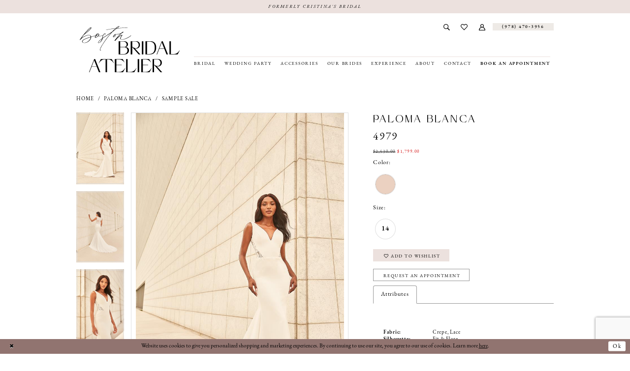

--- FILE ---
content_type: text/html; charset=utf-8
request_url: https://bostonbridalatelier.com/paloma-blanca/sample-sale/4979
body_size: 21798
content:

<!DOCTYPE html>
<html class="" lang="en-US">
<head>
    
<base href="/">
<meta charset="UTF-8">
<meta name="viewport" content="width=device-width, initial-scale=1, maximum-scale=2, user-scalable=0" />
<meta name="format-detection" content="telephone=yes">

    <link rel="apple-touch-icon" sizes="180x180" href="Themes/BostonBridalAtelier/Content/img/favicon/apple-touch-icon.png">
<link rel="icon" type="image/png" sizes="32x32" href="Themes/BostonBridalAtelier/Content/img/favicon/favicon-32x32.png">
<link rel="icon" type="image/png" sizes="16x16" href="Themes/BostonBridalAtelier/Content/img/favicon/favicon-16x16.png">
<link rel="manifest" href="Themes/BostonBridalAtelier/Content/img/favicon/site.webmanifest">
<link rel="mask-icon" href="Themes/BostonBridalAtelier/Content/img/favicon/safari-pinned-tab.svg" color="#c39689">
<link rel="shortcut icon" href="Themes/BostonBridalAtelier/Content/img/favicon/favicon.ico">
<meta name="msapplication-TileColor" content="#ece1de">
<meta name="msapplication-config" content="Themes/BostonBridalAtelier/Content/img/favicon/browserconfig.xml">
<meta name="theme-color" content="#ece1de">
    <link rel="preconnect" href="https://use.typekit.net" crossorigin="anonymous">
<link rel="preconnect" href="https://p.typekit.net" crossorigin="anonymous">
<link rel="preload" href="https://use.typekit.net/pjd8wjl.css" as="style">
<link rel="stylesheet" href="https://use.typekit.net/pjd8wjl.css"/>

    
<title>Paloma Blanca | Cristina&#x27;s Bridal - 4979 | Boston Bridal Atelier</title>

    <meta property="og:title" content="Paloma Blanca | Cristina&#x27;s Bridal - 4979 | Boston Bridal Atelier" />
    <meta property="og:type" content="website" />
    <meta property="og:url" content="https://bostonbridalatelier.com/paloma-blanca/sample-sale/4979"/>
        <meta name="description" content="Boston Bridal Atelier is a top bridal shop &amp; wedding boutique store to find the perfect wedding, bridesmaids, special occasion, and mothers dresses. Come shop our wide selection of designer wedding dresses at our wedding store in Andover, MA 01880 Style 4979" />
        <meta property="og:description" content="Boston Bridal Atelier is a top bridal shop &amp; wedding boutique store to find the perfect wedding, bridesmaids, special occasion, and mothers dresses. Come shop our wide selection of designer wedding dresses at our wedding store in Andover, MA 01880 Style 4979" />
        <meta property="og:image" content="https://dy9ihb9itgy3g.cloudfront.net/products/4800/4979/4979_f___.670.jpg" />
        <meta name="twitter:image" content="https://dy9ihb9itgy3g.cloudfront.net/products/4800/4979/4979_f___.670.jpg">
        <meta name="keywords" content="Boston Bridal Shops, Wedding Stores Boston, Wedding Dresses, Bridal, special dresses, Bridesmaids, Social Occasions, Mother of the Bride, Formal Wear, Weddings, Accessories, Designer Wedding Dresses, Boho Wedding Dresses" />
        <link rel="canonical" href="https://bostonbridalatelier.com/paloma-blanca/sample-sale/4979" />

    

    <link rel="preload" href="/Content/fonts/syvoicomoon/Syvo-Icomoon.woff?y5043x" as="font" type="font/woff" crossorigin>

    <link rel="stylesheet" type="text/css" href="https://bostonbridalatelier.com/content/theme.min.css?v=20251230113925"/>
    

    


        <script type="application/ld&#x2B;json">
          {
  "@context": "http://schema.org",
  "@type": "Product",
  "mpn": "4979",
  "brand": {
    "@type": "Brand",
    "name": "Paloma Blanca"
  },
  "offers": {
    "@type": "AggregateOffer",
    "lowPrice": 1799.00,
    "highPrice": 1799.00,
    "priceCurrency": "USD",
    "offerCount": 1,
    "availability": "https://schema.org/InStock"
  },
  "name": "Paloma Blanca 4979",
  "description": "",
  "image": "https://dy9ihb9itgy3g.cloudfront.net/products/4800/4979/4979_f___.740.jpg",
  "url": "https://bostonbridalatelier.com/paloma-blanca/sample-sale/4979"
}
        </script>

    





<meta name="google-site-verification" content="3Ux5tS62KKr20Id-PAcnHBrqS3v1stg3Ffj9rbC6r94" />

</head>
<body class="page-pdp page-common page-white  ">
    <!--[if lt IE 11]>
      <p class="browsehappy">You are using an <strong>outdated</strong> browser. Please <a href="http://browsehappy.com/">upgrade your browser</a> to improve your experience.</p>
    <![endif]-->
    <div class="hidden-vars" data-vars>
    <div class="breakpoint-xl" data-var-name="breakpoint" data-var-type="xl" data-var-value="width"></div>
    <div class="breakpoint-lg" data-var-name="breakpoint" data-var-type="lg" data-var-value="width"></div>
    <div class="breakpoint-md" data-var-name="breakpoint" data-var-type="md" data-var-value="width"></div>
    <div class="breakpoint-sm" data-var-name="breakpoint" data-var-type="sm" data-var-value="width"></div>
    <div class="color-primary" data-var-name="color" data-var-type="primary" data-var-value="color"></div>
    <div class="color-secondary" data-var-name="color" data-var-type="secondary" data-var-value="color"></div>
</div>
    <!-- Loader -->
    <div id="spinner" class="loader">
        <div class="round">
            <div class="section"></div>
        </div>
    </div>
    <div class="app-container app-container-fix">
        
<div class="primary-block  iblock-fix" data-property="fixed-header">
    


    <div class="preheader-promo" id="preheader-promo-common" data-property="preheader-promo">
        <div class="container-fluid">
            <div class="row">
                <div class="common-top-promo">
                    
    <div class="common-message" role="status" 
         data-popup="commonTopPromo" 
         data-popup-expires="1"
         style="display:none;">
        <div class="common-message--blocks iblock-fix">

                <div class="common-message--block common-message--block-text-list">
                    <div class="common-message--text-list">
                        <div class="list">
                                <div class="list-item common-message--text-list-description-item">
                                    <div class="common-message--text common-message--text-list-description">
                                        <p style="text-align: center;">Formerly Cristina's Bridal</p>
                                    </div>
                                </div>

                        </div>
                    </div>
                </div>


        </div>
    </div>

                </div>
            </div>
        </div>
    </div>


        <div class="preheader preheader-top-appointment hidden-gt-sm hidden-mobile-sticky" id="preheader-top-appointment">
            <div class="container-fluid">
                <div class="row">
                    <div class="top-appointment-wrapper">
                        <a href="appointments" aria-label="Request an appointment">
    <i class="icomoon icomoon-calendar" aria-hidden="true"></i>
    <span>Book an appointment</span>
</a>
                    </div>
                </div>
            </div>
        </div> 

    <div class="preheader preheader-main" id="preheader">
        <div class="container">
            <div class="row">
                <div class="preheader-blocks">
                    <a
                       href="/"
                       class="brand-logo hidden-gt-sm"
                       aria-label="Boston Bridal Atelier">
                        <img src="logos/main-logo?v=5391a03d-a879-2ef4-1bf8-2f699770c848"
                             alt="Boston Bridal Atelier" />
                    </a>

                    <div class="preheader-block preheader-right preheader-style">
                        <ul role="menu" aria-label="Preheader Menu. Buttons: search, account, wishlist, appointment, phone"> 
                            <li role="menuitem" class="hidden-gt-sm">
                                <span class="navbar-toggle menu-item collapsed"
      data-toggle="collapse"
      data-target="#main-navbar"
      role="button"
      aria-label="Show Main Navigation Menu"
      aria-controls="main-navbar"
      aria-haspopup="true"
      aria-expanded="false">
    <i class="icomoon icomoon-hamburger"
       aria-hidden="true"></i>
</span>
                            </li>
                            
                            <li role="menuitem">  
                                <a class="show-search" 
   href="search" 
   aria-haspopup="true" 
   aria-expanded="false" 
   aria-label="Show search">
    <i class="icomoon icomoon-search"
    aria-hidden="true"></i>
</a>
                            </li>
                            
                            <li role="menuitem" class="hidden-xs hidden-sm">  
                                <a href="/wishlist"
   aria-label="Visit Wishlist Page">
    <i class="icomoon icomoon-heart"
       aria-hidden="true"></i>
</a>
                            </li>

                            <li role="menuitem" class="hidden-xs hidden-sm">
                                <a href="/account/information"
   class="dropdown-toggle menu-item"
   data-toggle="dropdown"
   role="button"
   aria-label="Open Account Dialog"
   aria-haspopup="true"
   aria-expanded="false">
    <i class="icomoon icomoon-user" aria-hidden="true"></i>
</a>
<div class="dropdown-menu clickable cart-popup"
     role="dialog"
     aria-label="Account Dialog">
    <span class="fl-right close-dropdown"
          data-trigger="cart"
          role="button"
          aria-label="Toggle Account Dialog"
          aria-haspopup="true"
          aria-expanded="false">
    </span>
    <div class="account-dropdown">
        <ul>
                <li>
                    <a href="/login">Sign In</a>
                </li>
                <li>
                    <a href="/register">Sign Up</a>
                </li>
                <li>
                    <a href="/wishlist">Wishlist</a>
                </li>
        </ul>
    </div>
</div>
                            </li>

                                <li role="menuitem" class="preheader-appointment-link hidden-gt-sm">  
                                    <a href="appointments" aria-label="Request an appointment">
    <i class="icomoon icomoon-calendar" aria-hidden="true"></i>
    <span>Book an appointment</span>
</a>
                                </li>
                            
                                <li role="menuitem" class="preheader-phone-link ">
                                    <a href="tel:9784703956" 
   rel="nofollow" 
   aria-label="Phone us">
  <i class="icomoon icomoon-phone hidden-gt-sm" aria-hidden="true"></i>
  <span>(978)&nbsp;470&#8209;3956</span>
</a> 
                                </li>


                        </ul>
                    </div>
                    <div class="search-holder">
                        
<div name="search-form"
     role="search"
     aria-label="Search form"
     class="search-form iblock-fix collapsed">
    <div class="search-group ui-widget">
        <div class="search-btn search-btn-left">
            <button type="submit"
                    data-trigger="search"
                    aria-label="Submit Search">
                <i class="icomoon icomoon-search"
                   aria-hidden="true"></i>
            </button>
        </div>
        <div class="search-btn search-btn-right">
            <button type="button"
                    class="close-search-form"
                    aria-label="Close Search">
                <i class="icomoon icomoon-close-x"
                   aria-hidden="true"></i>
            </button>
        </div>
        <input type="search"
               name="query"
               class="ui-autocomplete-input"
               placeholder="Search..."
               aria-label="Enter Search Text"
               data-property="search"
               autocomplete="off">
    </div>
</div>
                    </div>
                </div>
            </div>
        </div>
    </div>

    <header class="header iblock-fix" id="header">
        <div class="container"> 
            <div class="row">
                <div class="header-blocks clearfix">
                    <a
                       href="/"
                       class="brand-logo hidden-xs hidden-sm"
                       aria-label="Boston Bridal Atelier">
                        <img src="logos/main-logo?v=5391a03d-a879-2ef4-1bf8-2f699770c848"
                             alt="Boston Bridal Atelier" />
                    </a>

                    

<div id="main-navbar" class="navbar-collapse main-navbar main-navbar-extended collapse">
    <div class="main-navbar-extended-contents">
        
<div class="main-navbar-extended-header hidden-gt-sm">
    <div class="main-navbar-extended-header-search">
        
<div name="search-form"
     role="search"
     aria-label="Search form"
     class="search-form iblock-fix collapsed">
    <div class="search-group ui-widget">
        <div class="search-btn search-btn-left">
            <button type="submit"
                    data-trigger="search"
                    aria-label="Submit Search">
                <i class="icomoon icomoon-search"
                   aria-hidden="true"></i>
            </button>
        </div>
        <div class="search-btn search-btn-right">
            <button type="button"
                    class="close-search-form"
                    aria-label="Close Search">
                <i class="icomoon icomoon-close-x"
                   aria-hidden="true"></i>
            </button>
        </div>
        <input type="search"
               name="query"
               class="ui-autocomplete-input"
               placeholder="Search..."
               aria-label="Enter Search Text"
               value=""
               data-property="search"
               autocomplete="off">
    </div>
</div>
    </div>
</div>
        
<div class="main-navbar-extended-body">
    




<nav class="common-navbar" role="navigation" id="common-navbar" aria-label="Main Navigation">
    <span
          class="close-navbar close-btn "
          data-toggle="collapse"
          data-target="#main-navbar"
          role="button"
          tabindex="0"
          aria-controls="main-navbar"
          aria-haspopup="true"
          aria-expanded="false"
          aria-label="Close Navbar">
    </span>

            <ul role="menubar" aria-label="Main Navigation Menu">
                    <li role="none" data-menu-item>
                            <input type="checkbox" autocomplete="off" 
                                   data-trigger="menu-opener"
                                   tabindex="-1"
                                   aria-label="Toggle Bridal Sub Menu"/>
                        <a class="navbar-item" role="menuitem" tabindex="0" aria-haspopup="true" aria-expanded="false" href="/collections/bridal" rel="" target="">
                            <span>Bridal</span>
                            <i class="sign" aria-hidden="true"></i>
                        </a>
                            <ul role="menu"
                                aria-label="Bridal Sub Menu"
                                class="common-sub-menu">
                                
        <li role="none"
            data-menu-item="empty">
                <input type="checkbox"
                       autocomplete="off"
                       data-trigger="menu-opener"
                       tabindex="-1"
                       aria-label="Toggle Sub Menu"/>
                <ul role="menu"
                    aria-label=" Sub Menu">
                    
        <li role="none"
            data-menu-item="">
                <a class="navbar-item" role="menuitem" tabindex="0" aria-haspopup="false" aria-expanded="false" href="designers" rel="" target="">
                    <span>Designers</span>
                    <i class="sign" aria-hidden="true"></i>
                </a>
        </li>        
        <li role="none"
            data-menu-item="">
                <a class="navbar-item" role="menuitem" tabindex="-1" aria-haspopup="false" aria-expanded="false" href="/collections/plus" rel="" target="">
                    <span>For The Curvy Bride</span>
                    <i class="sign" aria-hidden="true"></i>
                </a>
        </li>        
        <li role="none"
            data-menu-item="">
                <a class="navbar-item" role="menuitem" tabindex="-1" aria-haspopup="false" aria-expanded="false" href="/collections/bridal/sale" rel="" target="">
                    <span>Bridal Sample Sale</span>
                    <i class="sign" aria-hidden="true"></i>
                </a>
        </li>        

                </ul>
        </li>        

                            </ul>                                
                    </li>
                    <li role="none" data-menu-item>
                            <input type="checkbox" autocomplete="off" 
                                   data-trigger="menu-opener"
                                   tabindex="-1"
                                   aria-label="Toggle Wedding Party Sub Menu"/>
                        <span class="navbar-item" role="menuitem" tabindex="-1" aria-haspopup="true" aria-expanded="false">
                            <span>Wedding Party</span>
                            <i class="sign" aria-hidden="true"></i>
                        </span>
                            <ul role="menu"
                                aria-label="Wedding Party Sub Menu"
                                class="common-sub-menu">
                                
        <li role="none"
            data-menu-item="empty">
                <input type="checkbox"
                       autocomplete="off"
                       data-trigger="menu-opener"
                       tabindex="-1"
                       aria-label="Toggle Sub Menu"/>
                <ul role="menu"
                    aria-label=" Sub Menu">
                    
        <li role="none"
            data-menu-item="">
                <a class="navbar-item" role="menuitem" tabindex="0" aria-haspopup="false" aria-expanded="false" href="/collections/bridesmaids" rel="" target="">
                    <span>Bridesmaids</span>
                    <i class="sign" aria-hidden="true"></i>
                </a>
        </li>        
        <li role="none"
            data-menu-item="">
                <a class="navbar-item" role="menuitem" tabindex="-1" aria-haspopup="false" aria-expanded="false" href="wedding-party-sample-sale" rel="" target="">
                    <span>Wedding Party Sample Sale</span>
                    <i class="sign" aria-hidden="true"></i>
                </a>
        </li>        
        <li role="none"
            data-menu-item="">
                <a class="navbar-item" role="menuitem" tabindex="-1" aria-haspopup="false" aria-expanded="false" href="/categories/mother-of-the-bride-and-special-events-dresses" rel="" target="">
                    <span>Mother of The Bride and Special Events Dresses</span>
                    <i class="sign" aria-hidden="true"></i>
                </a>
        </li>        

                </ul>
        </li>        

                            </ul>                                
                    </li>
                    <li role="none" data-menu-item>
                        <a class="navbar-item" role="menuitem" tabindex="-1" aria-haspopup="false" aria-expanded="false" href="accessories" rel="" target="">
                            <span>Accessories</span>
                            <i class="sign" aria-hidden="true"></i>
                        </a>
                    </li>
                    <li role="none" data-menu-item>
                            <input type="checkbox" autocomplete="off" 
                                   data-trigger="menu-opener"
                                   tabindex="-1"
                                   aria-label="Toggle Our Brides Sub Menu"/>
                        <a class="navbar-item" role="menuitem" tabindex="-1" aria-haspopup="true" aria-expanded="false" href="real-brides" rel="" target="">
                            <span>Our Brides</span>
                            <i class="sign" aria-hidden="true"></i>
                        </a>
                            <ul role="menu"
                                aria-label="Our Brides Sub Menu"
                                class="common-sub-menu">
                                
        <li role="none"
            data-menu-item="empty">
                <input type="checkbox"
                       autocomplete="off"
                       data-trigger="menu-opener"
                       tabindex="-1"
                       aria-label="Toggle Sub Menu"/>
                <ul role="menu"
                    aria-label=" Sub Menu">
                    
        <li role="none"
            data-menu-item="">
                <a class="navbar-item" role="menuitem" tabindex="0" aria-haspopup="false" aria-expanded="false" href="our-mothers" rel="" target="">
                    <span>Our Mothers</span>
                    <i class="sign" aria-hidden="true"></i>
                </a>
        </li>        

                </ul>
        </li>        

                            </ul>                                
                    </li>
                    <li role="none" data-menu-item>
                            <input type="checkbox" autocomplete="off" 
                                   data-trigger="menu-opener"
                                   tabindex="-1"
                                   aria-label="Toggle Experience Sub Menu"/>
                        <a class="navbar-item" role="menuitem" tabindex="-1" aria-haspopup="true" aria-expanded="false" href="private-appointments" rel="" target="">
                            <span>Experience</span>
                            <i class="sign" aria-hidden="true"></i>
                        </a>
                            <ul role="menu"
                                aria-label="Experience Sub Menu"
                                class="common-sub-menu">
                                
        <li role="none"
            data-menu-item="empty">
                <input type="checkbox"
                       autocomplete="off"
                       data-trigger="menu-opener"
                       tabindex="-1"
                       aria-label="Toggle Sub Menu"/>
                <ul role="menu"
                    aria-label=" Sub Menu">
                    
        <li role="none"
            data-menu-item="">
                <a class="navbar-item" role="menuitem" tabindex="0" aria-haspopup="false" aria-expanded="false" href="private-appointments" rel="" target="">
                    <span>Private Appointments</span>
                    <i class="sign" aria-hidden="true"></i>
                </a>
        </li>        
        <li role="none"
            data-menu-item="">
                <a class="navbar-item" role="menuitem" tabindex="-1" aria-haspopup="false" aria-expanded="false" href="/events" rel="" target="">
                    <span>Events</span>
                    <i class="sign" aria-hidden="true"></i>
                </a>
        </li>        
        <li role="none"
            data-menu-item="">
                <a class="navbar-item" role="menuitem" tabindex="-1" aria-haspopup="false" aria-expanded="false" href="alterations" rel="" target="">
                    <span>In House Tailoring</span>
                    <i class="sign" aria-hidden="true"></i>
                </a>
        </li>        
        <li role="none"
            data-menu-item="">
                <a class="navbar-item" role="menuitem" tabindex="-1" aria-haspopup="false" aria-expanded="false" href="testimonials" rel="" target="">
                    <span>Testimonials</span>
                    <i class="sign" aria-hidden="true"></i>
                </a>
        </li>        
        <li role="none"
            data-menu-item="">
                <a class="navbar-item" role="menuitem" tabindex="-1" aria-haspopup="false" aria-expanded="false" href="faq" rel="" target="">
                    <span>FAQ</span>
                    <i class="sign" aria-hidden="true"></i>
                </a>
        </li>        
        <li role="none"
            data-menu-item="">
                <a class="navbar-item" role="menuitem" tabindex="-1" aria-haspopup="false" aria-expanded="false" href="job-opportunities" rel="" target="">
                    <span>Job Opportunities</span>
                    <i class="sign" aria-hidden="true"></i>
                </a>
        </li>        
        <li role="none"
            data-menu-item="">
                <a class="navbar-item" role="menuitem" tabindex="-1" aria-haspopup="false" aria-expanded="false" href="appointment-requirements" rel="" target="">
                    <span>Appointment Requirements</span>
                    <i class="sign" aria-hidden="true"></i>
                </a>
        </li>        

                </ul>
        </li>        

                            </ul>                                
                    </li>
                    <li role="none" data-menu-item>
                            <input type="checkbox" autocomplete="off" 
                                   data-trigger="menu-opener"
                                   tabindex="-1"
                                   aria-label="Toggle About Sub Menu"/>
                        <a class="navbar-item" role="menuitem" tabindex="-1" aria-haspopup="true" aria-expanded="false" href="about" rel="" target="">
                            <span>About</span>
                            <i class="sign" aria-hidden="true"></i>
                        </a>
                            <ul role="menu"
                                aria-label="About Sub Menu"
                                class="common-sub-menu">
                                
        <li role="none"
            data-menu-item="empty">
                <input type="checkbox"
                       autocomplete="off"
                       data-trigger="menu-opener"
                       tabindex="-1"
                       aria-label="Toggle Sub Menu"/>
                <ul role="menu"
                    aria-label=" Sub Menu">
                    
        <li role="none"
            data-menu-item="">
                <a class="navbar-item" role="menuitem" tabindex="0" aria-haspopup="false" aria-expanded="false" href="advice-for-our-brides" rel="" target="">
                    <span>Advice For Our Brides</span>
                    <i class="sign" aria-hidden="true"></i>
                </a>
        </li>        
        <li role="none"
            data-menu-item="">
                <a class="navbar-item" role="menuitem" tabindex="-1" aria-haspopup="false" aria-expanded="false" href="preferred-vendors" rel="" target="">
                    <span>Preferred Vendors</span>
                    <i class="sign" aria-hidden="true"></i>
                </a>
        </li>        

                </ul>
        </li>        

                            </ul>                                
                    </li>
                    <li role="none" data-menu-item>
                        <a class="navbar-item" role="menuitem" tabindex="-1" aria-haspopup="false" aria-expanded="false" href="contact-us" rel="" target="">
                            <span>Contact</span>
                            <i class="sign" aria-hidden="true"></i>
                        </a>
                    </li>
                    <li role="none" data-menu-item>
                        <a class="navbar-item" role="menuitem" tabindex="-1" aria-haspopup="false" aria-expanded="false" href="appointments" rel="" target="">
                            <span>Book an Appointment</span>
                            <i class="sign" aria-hidden="true"></i>
                        </a>
                    </li>
            </ul>
</nav>



</div>
        
<div class="main-navbar-extended-footer hidden-gt-sm">
    <div class="main-navbar-extended-footer-icons">
        <ul>
                    <li>
                        <a href="/wishlist">
                            <i class="icon-syvo icon-heart-o" aria-hidden="true"></i>
                            <span>Wishlist</span>
                        </a>
                    </li>
                <li>
                    <a href="/login">
                        <i class="icon-syvo icon-user-o" aria-hidden="true"></i>
                        <span>Sign In</span>
                    </a>
                </li>
                <li>
                    <a href="/register">
                        <i class="icon-syvo icon-user-o" aria-hidden="true"><span>+</span></i>
                        <span>Sign Up</span>
                    </a>
                </li>
        </ul>
    </div>
</div>
    </div>
    
<div class="main-navbar-extended-overlay" data-toggle="collapse" data-target="#main-navbar" aria-haspopup="false" aria-expanded="false" aria-hidden="true"></div>
</div>
                </div>
            </div>
        </div>
    </header>
</div>
        


        <div class="main-content" id="main">
            



<div class="details-cmp common-cmp bootstrap-iso iblock-fix">

    

<section class="section-breadcrumbs">
    <div class="container">
        <div class="row">
            <div class="common-breadcrumbs">
                <ul>
                        <li>
                                <a class=""
                                   href="/">Home</a>

                        </li>
                        <li>
                                <a class=""
                                   href="/paloma-blanca">Paloma Blanca</a>

                        </li>
                        <li>
                                <a class=""
                                   href="/paloma-blanca/sample-sale">Sample Sale</a>

                        </li>
                </ul>
            </div>
        </div>

    </div>
</section>

    <section class="section-product" data-product-id="4683">
        <div class="container">
            <div class="row">
                <div class="product-bio">
                    <div class="product-detailed clearfix iblock-fix">
                        <div class="product-info product-visual">

                            




<div class="product-media">
    

    <div class="product-views clearfix" data-property="parent">
        <span role="heading" aria-level="2" class="sr-only">Products Views Carousel</span>
        <a href="#products-views-skip" title="Skip to end" class="sr-only sr-only-focusable" 
           data-trigger="scroll-to" data-target="#products-views-skip">Skip to end</a>
        

<div class="product-view previews">
        <div class="list" data-list="previews" aria-label="Paloma Blanca 4979 thumbnail list">

                    <div class="list-item">
                        <div class="preview has-background"
                             style="background-image: url('https://dy9ihb9itgy3g.cloudfront.net/products/4800/4979/4979_f___.340.jpg')"
                             data-trigger="color-filter-all"
                             data-value-id="">
                            <img src="https://dy9ihb9itgy3g.cloudfront.net/products/4800/4979/4979_f___.340.jpg" alt="Paloma Blanca 4979 #0 default frontface vertical thumbnail"/>
                        </div>
                    </div>
                    <div class="list-item">
                        <div class="preview has-background"
                             style="background-image: url('https://dy9ihb9itgy3g.cloudfront.net/products/4800/4979/4979_b___.340.jpg')"
                             data-trigger="color-filter-all"
                             data-value-id="">
                            <img src="https://dy9ihb9itgy3g.cloudfront.net/products/4800/4979/4979_b___.340.jpg" alt="Paloma Blanca 4979 #1 default backface vertical thumbnail"/>
                        </div>
                    </div>
                    <div class="list-item">
                        <div class="preview has-background"
                             style="background-image: url('https://dy9ihb9itgy3g.cloudfront.net/products/4800/4979/4979_c___.340.jpg')"
                             data-trigger="color-filter-all"
                             data-value-id="">
                            <img src="https://dy9ihb9itgy3g.cloudfront.net/products/4800/4979/4979_c___.340.jpg" alt="Paloma Blanca 4979 #2 vertical cropped thumbnail"/>
                        </div>
                    </div>
        </div>
</div>
        

<div class="product-view overviews common-videolist">

        <div class="list" data-list="overviews" data-slick>
                    <div class="list-item slick-current">
                        <div class="overview"
                             data-lazy-background
                             data-value-id=""
                             data-related-image="true">
                            <a href="https://dy9ihb9itgy3g.cloudfront.net/products/4800/4979/4979_f___.2000.jpg"
                               class="MagicZoom overview-media" data-options="lazyZoom: true; textClickZoomHint: Click to zoom"
                               aria-label="Full size Paloma Blanca 4979 #0 default frontface vertical picture">
                                <img data-lazy="https://dy9ihb9itgy3g.cloudfront.net/products/4800/4979/4979_f___.740.jpg" 
                                     alt="Paloma Blanca 4979 #0 default frontface vertical picture"/>
                            </a>
                        </div>
                    </div>
                    <div class="list-item ">
                        <div class="overview"
                             data-lazy-background
                             data-value-id=""
                             data-related-image="true">
                            <a href="https://dy9ihb9itgy3g.cloudfront.net/products/4800/4979/4979_b___.2000.jpg"
                               class="MagicZoom overview-media" data-options="lazyZoom: true; textClickZoomHint: Click to zoom"
                               aria-label="Full size Paloma Blanca 4979 #1 default backface vertical picture">
                                <img data-lazy="https://dy9ihb9itgy3g.cloudfront.net/products/4800/4979/4979_b___.740.jpg" 
                                     alt="Paloma Blanca 4979 #1 default backface vertical picture"/>
                            </a>
                        </div>
                    </div>
                    <div class="list-item ">
                        <div class="overview"
                             data-lazy-background
                             data-value-id=""
                             data-related-image="true">
                            <a href="https://dy9ihb9itgy3g.cloudfront.net/products/4800/4979/4979_c___.2000.jpg"
                               class="MagicZoom overview-media" data-options="lazyZoom: true; textClickZoomHint: Click to zoom"
                               aria-label="Full size Paloma Blanca 4979 #2 vertical cropped picture">
                                <img data-lazy="https://dy9ihb9itgy3g.cloudfront.net/products/4800/4979/4979_c___.740.jpg" 
                                     alt="Paloma Blanca 4979 #2 vertical cropped picture"/>
                            </a>
                        </div>
                    </div>
        </div>
    
    <div class="controls">
        <div class="list">
            <div class="list-item">
            </div>
        </div>
    </div>

    

</div>
        <div id="products-views-skip" class="sr-only" tabindex="-1">Products Views Carousel End</div>
    </div>

</div>

<div class="visual-dots dots-placeholder"></div>

<div class="social-networks social-share social-share-single">
    <ul>
        <li>
            <span class="share-title">
                Share:
            </span>
        </li>
                    <li style="display: none;">
                        <a href="https://www.pinterest.com/cristinasbridal/_created/"
                           data-property="pinterest-share"
                           data-placement="Social group"
                           target="_blank" title="Pinterest" aria-label="Share using Pinterest">
                            <i class="fa fa-pinterest-p" aria-hidden="true"></i>
                        </a>
                    </li>
        
    </ul>
</div>




                        </div>
                        <div class="product-info product-sheet" data-property="product-details">

                            


<div class="product-heading">
    <div class="option name">
        
    <h1 role="heading" aria-level="1">
        Paloma Blanca
    </h1>

    <h3 role="heading" aria-level="2">
        4979
    </h3>


    </div>
    

</div>




    <div class="product-dynamic">
            <div class="option option-price">
                
    <div class="prices">
        <div class="list">
                <div class="list-item">
                    
<p class="price">

            <span data-layout-font class="old-price" data-property="price-old">$2,530.00</span>
            <span data-layout-font class="new-price" data-property="price">$1,799.00</span>
</p>
                </div>
        </div>
    </div>



            </div>





            <div class="option option-color">
                

    <div class="option-header">
        <h5 class="option-title">Color:</h5>
        <span class="option-display" id="selected-color"
            data-property="selected-color" aria-live="polite" aria-label="Chosen color"></span>
    </div>
    <div class="option-content">
        <div class="product-colors product-options " 
             aria-live="polite" aria-label="Product color controls state depends on size chosen">
            <div class="list">
                    <div class="list-item">
                        
<div class="product-color product-option"
     data-property="color"
     data-value-id="41"
     data-value="Natural"
     data-hex="#EBD1C1"
     title="Natural">
    <input name="color" type="radio" value="Natural" aria-label="Color: Natural"/>


    <span class="color"  data-property="product-color">
        <div class="canvas">
            <div data-layout-font class="square" title="Natural">
                <svg version="1.1" viewBox="0 0 1000 1000"
                     height="1000"
                     width="1000"
                     xml:space="preserve"
                     xmlns="http://www.w3.org/2000/svg"
                     xmlns:xlink="http://www.w3.org/1999/xlink">

                        <g style="transform-origin: 50% 50%; ">
                            <polygon points="-207.10678118654744,-207.10678118654744 -207.10678118654744,1207.1067811865473 1207.1067811865473,1207.1067811865473 1207.1067811865473,-207.10678118654744" style="fill: #EBD1C1;"></polygon>
                        </g>
                </svg>
            </div>
        </div>

    </span>
    <span class="line"></span>
    <span class="no-product" data-nosnippet>
        Out of Stock
    </span>
</div>
                    </div>
            </div>
        </div>
    </div>





            </div>

            <div class="option option-size">


    <div class="option-header">
            <h5 class="option-title">Size:</h5>
            <span class="option-display" id="selected-size"
                  data-property="selected-size" aria-live="polite" aria-label="Chosen size">
            </span>
    </div>
    <div class="option-content has-sizes">
            <div class="product-sizes product-options "
                 aria-live="polite" aria-label="Product size controls state depends on color chosen">
                <div class="list">
                        <div class="list-item">
                            <div class="product-size product-option"
     data-property="size"
     data-value-id="10"
     data-value="14"
     title="14">
    <input name="size" type="radio" value="14" aria-label="Size: 14"/>
    <span class="size-name product-option-name">14</span>
    <span class="line"></span>
    <span class="no-product">
        Out of Stock
    </span>
</div>
                        </div>
                </div>
            </div>
    </div>
            </div>



    </div>



<div class="product-actions" aria-live="polite" aria-label="Product buttons. Cart and Wishlist buttons state depends on color/size combination chosen">
    <div class="option buttons-block">


    <a href="tel:9784703956" data-property="cart-call" data-value="true"
       class="btn btn-success text-uppercase hide">
        Call (978)&nbsp;470&#8209;3956 for Availability
    </a>
<div class="relative-container">
    <div class="cart-hint" data-property="cart-tooltip">
    <a href="#" class="cart-hint-close" data-trigger="cart-tooltip-close" aria-label="Close ship date tooltip"><span aria-hidden="true">&#10006;</span></a>
    <div class="cart-hint-header">
        <span class="h5" data-change="cart-tooltip-header">Ship date:</span>
    </div>
    <div class="cart-hint-body">
        <p data-change="cart-tooltip-text"></p>
    </div>
    <div class="cart-hint-arrow"></div>
</div>
        <a href="javascript:void(0);" class="btn btn-success-invert btn__add-wishlist" data-property="add-wishlist" data-value="true">
            <i class="fa fa-heart-o btn__add-wishlist__icon" aria-hidden="true"></i>
            <span class="btn__add-wishlist__title">Add to Wishlist</span>
            <i class="fa fa-check btn__add-wishlist__icon--active" aria-hidden="true"></i>
            <span class="btn__add-wishlist__title--active">Added To Wishlist</span>
        </a>
</div>
    <a href="/appointments" class="btn btn-success text-uppercase" data-property="book-appointment" >
        Request an Appointment
    </a>
    

    </div>
</div>






    <div class="product-attributes">
        <div class="option description">
            


    <div class="tabs tabs-description">
        <ul class="nav nav-tabs">
                <li class="active">
                    <a data-toggle="tab" href="#attributes" class="option-title">Attributes</a>
                </li>
        </ul>
        <div class="tab-content">

                <div id="attributes" class="tab-pane fade in active">
                    <ul class="attr-ul">
                            <li>
                                <div>Fabric: </div>
                                <div>
                                    Crepe, Lace
                                </div>
                            </li>
                            <li>
                                <div>Silhouette: </div>
                                <div>
                                    Fit & Flare
                                </div>
                            </li>
                    </ul>
                </div>

        </div>
    </div>

        </div>
    </div>
    <div>
        <div class="option description">
            
    <div style="position: relative">
        <div class="pdp-disclaimer-description"
             ><p>Not all gowns are found in the boutique, if you are interested in a specific gown <a href="contact-us" target="_self">contact us</a> or <a href="appointments" target="_self">book an appointment</a>!</p></div>

    </div>
        <hr />

        </div>
    </div>




                        </div>
                    </div>

                    


                </div>
            </div>
        </div>
    </section>


    


    <section class="section-header">
        <div class="container">
            <div class="row">
                <div class="header">
                    <h2>Related Products</h2>
                </div>
            </div>
        </div>
    </section>
    <section class="section-recommended section-related" aria-label="Related Products">
        <span role="heading" aria-level="2" class="sr-only">Related Products Carousel</span>
        <a href="#related-products-skip" title="Skip to end" class="sr-only sr-only-focusable"
           data-trigger="scroll-to" data-target="#related-products-skip">Skip to end</a>
        <div class="container">
            <div class="row">
                <div class="recommended-products related-products" data-property="related-products">
                        
    <div class="product-list " aria-label="Product List" data-property="product-list">
        <div class="list" data-list="products">

                    <div class="list-item" data-layout-width>
                        
<div class="product " data-property="parent" data-product-id="4679">

    <div class="product-content product-content-visual clearfix">
       


    <a href="/paloma-blanca/sample-sale/4975" class="product-images" data-link="product-images" 
       role="presentation" 
       tabindex="-1" 
       aria-label="Visit Paloma Blanca 4975 Bridal Page">
        <div class="list" data-list="product-images" role="list">
            <div class="list-item" role="listitem">
                


<div class="product-image product-image-default has-background" data-img="default" data-lazy-load="bg" data-src="https://dy9ihb9itgy3g.cloudfront.net/products/4800/4975/4975_f___.740.jpg" style="background-image: url(&#x27;Themes/Common/Content/img/no-image.png&#x27;)" data-related-image="true"><img alt="Paloma Blanca 4975 Bridal Default Thumbnail Image" src="Themes/Common/Content/img/no-image.png" /></div>


            </div>
        </div>
    </a>

        
        

    </div>
    
    <div class="product-content product-content-brief clearfix">

        
        <div class="product-brief">

            <a href="/paloma-blanca/sample-sale/4975" data-link="product-title" class="product-brief-content product-brief-content-title">
                <div class="product-title">
    <div class="title title-small" title="Paloma Blanca 4975 Bridal">
        <h4 role="presentation" aria-level="4">
            <span data-layout-font>Paloma Blanca</span>
        </h4>
        <h5 role="presentation" aria-level="5">
            <span data-layout-font>4975</span>
        </h5>
        <p>
            <span data-layout-font>Bridal</span>
        </p>
</div>
</div>
            </a>

            
        <div class="product-brief-content product-brief-content-prices">
            
    <div class="prices">
        <div class="list">
                <div class="list-item">
                    
<p class="price">

            <span data-layout-font class="old-price" data-property="price-old">$2,365.00</span>
            <span data-layout-font class="new-price" data-property="price">$1,699.00</span>
</p>
                </div>
        </div>
    </div>



        </div>
        <div class="product-brief-content product-brief-content-colors">
            

    <div class="colors-v2">
        <a href="#color-list-3079eca49e-skip" title="Skip Color List to end" class="sr-only sr-only-focusable"
           data-trigger="scroll-to" data-target="#color-list-3079eca49e-skip">
            Skip Color List #3079eca49e to end
        </a>
        <div class="list" data-list="colors">
                <div class="list-item">
                    
    <span class="color-v2" data-property="product-color"><i class="color-v2--icon" data-layout-font="" title="Natural"><svg height="1000" version="1.1" viewBox="0 0 1000 1000" width="1000" xml:space="preserve" xmlns="http://www.w3.org/2000/svg" xmlns:xlink="http://www.w3.org/1999/xlink"><g style="transform-origin: 50% 50%;"><polygon points="-207.10678118654744,-207.10678118654744 -207.10678118654744,1207.1067811865473 1207.1067811865473,1207.1067811865473 1207.1067811865473,-207.10678118654744" style="fill: #EBD1C1;"></polygon></g></svg></i></span>

                </div>
        </div>
        <div id="color-list-3079eca49e-skip" class="sr-only" tabindex="-1">
            Color List #3079eca49e End
        </div>
    </div>

        </div>


        </div>
    </div>
</div>
                    </div>
                    <div class="list-item" data-layout-width>
                        
<div class="product " data-property="parent" data-product-id="6160">

    <div class="product-content product-content-visual clearfix">
       


    <a href="/paloma-blanca/sample-sale/4953" class="product-images" data-link="product-images" 
       role="presentation" 
       tabindex="-1" 
       aria-label="Visit Paloma Blanca 4953 Bridal Page">
        <div class="list" data-list="product-images" role="list">
            <div class="list-item" role="listitem">
                


<div class="product-image product-image-default has-background" data-img="default" data-lazy-load="bg" data-src="https://dy9ihb9itgy3g.cloudfront.net/products/4050/4953/4953___d_f_.740.jpg" style="background-image: url(&#x27;Themes/Common/Content/img/no-image.png&#x27;)" data-related-image="true"><img alt="Paloma Blanca 4953 Bridal Default Thumbnail Image" src="Themes/Common/Content/img/no-image.png" /></div>


            </div>
        </div>
    </a>

        
        

    </div>
    
    <div class="product-content product-content-brief clearfix">

        
        <div class="product-brief">

            <a href="/paloma-blanca/sample-sale/4953" data-link="product-title" class="product-brief-content product-brief-content-title">
                <div class="product-title">
    <div class="title title-small" title="Paloma Blanca 4953 Bridal">
        <h4 role="presentation" aria-level="4">
            <span data-layout-font>Paloma Blanca</span>
        </h4>
        <h5 role="presentation" aria-level="5">
            <span data-layout-font>4953</span>
        </h5>
        <p>
            <span data-layout-font>Bridal</span>
        </p>
</div>
</div>
            </a>

            
        <div class="product-brief-content product-brief-content-prices">
            
    <div class="prices">
        <div class="list">
                <div class="list-item">
                    
<p class="price">

            <span data-layout-font class="old-price" data-property="price-old">$2,310.00</span>
            <span data-layout-font class="new-price" data-property="price">$1,699.00</span>
</p>
                </div>
        </div>
    </div>



        </div>
        <div class="product-brief-content product-brief-content-colors">
            

    <div class="colors-v2">
        <a href="#color-list-efbf7d0585-skip" title="Skip Color List to end" class="sr-only sr-only-focusable"
           data-trigger="scroll-to" data-target="#color-list-efbf7d0585-skip">
            Skip Color List #efbf7d0585 to end
        </a>
        <div class="list" data-list="colors">
                <div class="list-item">
                    
    <span class="color-v2" data-property="product-color"><i class="color-v2--icon" data-layout-font="" title="Natural"><svg height="1000" version="1.1" viewBox="0 0 1000 1000" width="1000" xml:space="preserve" xmlns="http://www.w3.org/2000/svg" xmlns:xlink="http://www.w3.org/1999/xlink"><g style="transform-origin: 50% 50%;"><polygon points="-207.10678118654744,-207.10678118654744 -207.10678118654744,1207.1067811865473 1207.1067811865473,1207.1067811865473 1207.1067811865473,-207.10678118654744" style="fill: #EBD1C1;"></polygon></g></svg></i></span>

                </div>
        </div>
        <div id="color-list-efbf7d0585-skip" class="sr-only" tabindex="-1">
            Color List #efbf7d0585 End
        </div>
    </div>

        </div>


        </div>
    </div>
</div>
                    </div>
                    <div class="list-item" data-layout-width>
                        
<div class="product " data-property="parent" data-product-id="359">

    <div class="product-content product-content-visual clearfix">
       


    <a href="/paloma-blanca/sample-sale/4932" class="product-images" data-link="product-images" 
       role="presentation" 
       tabindex="-1" 
       aria-label="Visit Paloma Blanca 4932 Bridal Page">
        <div class="list" data-list="product-images" role="list">
            <div class="list-item" role="listitem">
                


<div class="product-image product-image-default has-background" data-img="default" data-lazy-load="bg" data-src="https://dy9ihb9itgy3g.cloudfront.net/products/3278/4932/4932_f.740.jpg" style="background-image: url(&#x27;Themes/Common/Content/img/no-image.png&#x27;)" data-related-image="true"><img alt="Paloma Blanca 4932 Bridal Default Thumbnail Image" src="Themes/Common/Content/img/no-image.png" /></div>


            </div>
        </div>
    </a>

        
        

    </div>
    
    <div class="product-content product-content-brief clearfix">

        
        <div class="product-brief">

            <a href="/paloma-blanca/sample-sale/4932" data-link="product-title" class="product-brief-content product-brief-content-title">
                <div class="product-title">
    <div class="title title-small" title="Paloma Blanca 4932 Bridal">
        <h4 role="presentation" aria-level="4">
            <span data-layout-font>Paloma Blanca</span>
        </h4>
        <h5 role="presentation" aria-level="5">
            <span data-layout-font>4932</span>
        </h5>
        <p>
            <span data-layout-font>Bridal</span>
        </p>
</div>
</div>
            </a>

            
        <div class="product-brief-content product-brief-content-prices">
            
    <div class="prices">
        <div class="list">
                <div class="list-item">
                    
<p class="price">

            <span data-layout-font class="old-price" data-property="price-old">$2,915.00</span>
            <span data-layout-font class="new-price" data-property="price">$2,099.00</span>
</p>
                </div>
        </div>
    </div>



        </div>
        <div class="product-brief-content product-brief-content-colors">
            

    <div class="colors-v2">
        <a href="#color-list-aa504ae95c-skip" title="Skip Color List to end" class="sr-only sr-only-focusable"
           data-trigger="scroll-to" data-target="#color-list-aa504ae95c-skip">
            Skip Color List #aa504ae95c to end
        </a>
        <div class="list" data-list="colors">
                <div class="list-item">
                    
    <span class="color-v2" data-property="product-color"><i class="color-v2--icon" data-layout-font="" title="Natural"><svg height="1000" version="1.1" viewBox="0 0 1000 1000" width="1000" xml:space="preserve" xmlns="http://www.w3.org/2000/svg" xmlns:xlink="http://www.w3.org/1999/xlink"><g style="transform-origin: 50% 50%;"><polygon points="-207.10678118654744,-207.10678118654744 -207.10678118654744,1207.1067811865473 1207.1067811865473,1207.1067811865473 1207.1067811865473,-207.10678118654744" style="fill: #EBD1C1;"></polygon></g></svg></i></span>

                </div>
        </div>
        <div id="color-list-aa504ae95c-skip" class="sr-only" tabindex="-1">
            Color List #aa504ae95c End
        </div>
    </div>

        </div>


        </div>
    </div>
</div>
                    </div>
                    <div class="list-item" data-layout-width>
                        
<div class="product " data-property="parent" data-product-id="346">

    <div class="product-content product-content-visual clearfix">
       


    <a href="/paloma-blanca/sample-sale/4910" class="product-images" data-link="product-images" 
       role="presentation" 
       tabindex="-1" 
       aria-label="Visit Paloma Blanca 4910 Bridal Page">
        <div class="list" data-list="product-images" role="list">
            <div class="list-item" role="listitem">
                


<div class="product-image product-image-default has-background" data-img="default" data-lazy-load="bg" data-src="https://dy9ihb9itgy3g.cloudfront.net/products/3026/4910/4910_f.740.jpg" style="background-image: url(&#x27;Themes/Common/Content/img/no-image.png&#x27;)" data-related-image="true"><img alt="Paloma Blanca 4910 Bridal Default Thumbnail Image" src="Themes/Common/Content/img/no-image.png" /></div>


            </div>
        </div>
    </a>

        
        

    </div>
    
    <div class="product-content product-content-brief clearfix">

        
        <div class="product-brief">

            <a href="/paloma-blanca/sample-sale/4910" data-link="product-title" class="product-brief-content product-brief-content-title">
                <div class="product-title">
    <div class="title title-small" title="Paloma Blanca 4910 Bridal">
        <h4 role="presentation" aria-level="4">
            <span data-layout-font>Paloma Blanca</span>
        </h4>
        <h5 role="presentation" aria-level="5">
            <span data-layout-font>4910</span>
        </h5>
        <p>
            <span data-layout-font>Bridal</span>
        </p>
</div>
</div>
            </a>

            
        <div class="product-brief-content product-brief-content-prices">
            
    <div class="prices">
        <div class="list">
                <div class="list-item">
                    
<p class="price">

            <span data-layout-font class="old-price" data-property="price-old">$1,970.00</span>
            <span data-layout-font class="new-price" data-property="price">$999.00</span>
</p>
                </div>
        </div>
    </div>



        </div>
        <div class="product-brief-content product-brief-content-colors">
            

    <div class="colors-v2">
        <a href="#color-list-dcf64cdf1d-skip" title="Skip Color List to end" class="sr-only sr-only-focusable"
           data-trigger="scroll-to" data-target="#color-list-dcf64cdf1d-skip">
            Skip Color List #dcf64cdf1d to end
        </a>
        <div class="list" data-list="colors">
                <div class="list-item">
                    
    <span class="color-v2" data-property="product-color"><i class="color-v2--icon" data-layout-font="" title="Champagne"><svg height="1000" version="1.1" viewBox="0 0 1000 1000" width="1000" xml:space="preserve" xmlns="http://www.w3.org/2000/svg" xmlns:xlink="http://www.w3.org/1999/xlink"><g style="transform-origin: 50% 50%;"><polygon points="-207.10678118654744,-207.10678118654744 -207.10678118654744,1207.1067811865473 1207.1067811865473,1207.1067811865473 1207.1067811865473,-207.10678118654744" style="fill: #F7E7CE;"></polygon></g></svg></i></span>

                </div>
        </div>
        <div id="color-list-dcf64cdf1d-skip" class="sr-only" tabindex="-1">
            Color List #dcf64cdf1d End
        </div>
    </div>

        </div>


        </div>
    </div>
</div>
                    </div>
                    <div class="list-item" data-layout-width>
                        
<div class="product " data-property="parent" data-product-id="334">

    <div class="product-content product-content-visual clearfix">
       


    <a href="/paloma-blanca/sample-sale/4895" class="product-images" data-link="product-images" 
       role="presentation" 
       tabindex="-1" 
       aria-label="Visit Paloma Blanca 4895 Bridal Page">
        <div class="list" data-list="product-images" role="list">
            <div class="list-item" role="listitem">
                


<div class="product-image product-image-default has-background" data-img="default" data-lazy-load="bg" data-src="https://dy9ihb9itgy3g.cloudfront.net/products/2596/4895/4895___f.740.jpg" style="background-image: url(&#x27;Themes/Common/Content/img/no-image.png&#x27;)" data-related-image="true"><img alt="Paloma Blanca 4895 Bridal Default Thumbnail Image" src="Themes/Common/Content/img/no-image.png" /></div>


            </div>
        </div>
    </a>

        
        

    </div>
    
    <div class="product-content product-content-brief clearfix">

        
        <div class="product-brief">

            <a href="/paloma-blanca/sample-sale/4895" data-link="product-title" class="product-brief-content product-brief-content-title">
                <div class="product-title">
    <div class="title title-small" title="Paloma Blanca 4895 Bridal">
        <h4 role="presentation" aria-level="4">
            <span data-layout-font>Paloma Blanca</span>
        </h4>
        <h5 role="presentation" aria-level="5">
            <span data-layout-font>4895</span>
        </h5>
        <p>
            <span data-layout-font>Bridal</span>
        </p>
</div>
</div>
            </a>

            
        <div class="product-brief-content product-brief-content-prices">
            
    <div class="prices">
        <div class="list">
                <div class="list-item">
                    
<p class="price">

            <span data-layout-font class="old-price" data-property="price-old">$3,070.00</span>
            <span data-layout-font class="new-price" data-property="price">$1,999.00</span>
</p>
                </div>
        </div>
    </div>



        </div>
        <div class="product-brief-content product-brief-content-colors">
            

    <div class="colors-v2">
        <a href="#color-list-ce7053d337-skip" title="Skip Color List to end" class="sr-only sr-only-focusable"
           data-trigger="scroll-to" data-target="#color-list-ce7053d337-skip">
            Skip Color List #ce7053d337 to end
        </a>
        <div class="list" data-list="colors">
                <div class="list-item">
                    
    <span class="color-v2" data-property="product-color"><i class="color-v2--icon" data-layout-font="" title="Natural"><svg height="1000" version="1.1" viewBox="0 0 1000 1000" width="1000" xml:space="preserve" xmlns="http://www.w3.org/2000/svg" xmlns:xlink="http://www.w3.org/1999/xlink"><g style="transform-origin: 50% 50%;"><polygon points="-207.10678118654744,-207.10678118654744 -207.10678118654744,1207.1067811865473 1207.1067811865473,1207.1067811865473 1207.1067811865473,-207.10678118654744" style="fill: #EBD1C1;"></polygon></g></svg></i></span>

                </div>
        </div>
        <div id="color-list-ce7053d337-skip" class="sr-only" tabindex="-1">
            Color List #ce7053d337 End
        </div>
    </div>

        </div>


        </div>
    </div>
</div>
                    </div>
                    <div class="list-item" data-layout-width>
                        
<div class="product " data-property="parent" data-product-id="331">

    <div class="product-content product-content-visual clearfix">
       


    <a href="/paloma-blanca/sample-sale/4892" class="product-images" data-link="product-images" 
       role="presentation" 
       tabindex="-1" 
       aria-label="Visit Paloma Blanca 4892 Bridal Page">
        <div class="list" data-list="product-images" role="list">
            <div class="list-item" role="listitem">
                


<div class="product-image product-image-default has-background" data-img="default" data-lazy-load="bg" data-src="https://dy9ihb9itgy3g.cloudfront.net/products/2596/4892/4892___f.740.jpg" style="background-image: url(&#x27;Themes/Common/Content/img/no-image.png&#x27;)" data-related-image="true"><img alt="Paloma Blanca 4892 Bridal Default Thumbnail Image" src="Themes/Common/Content/img/no-image.png" /></div>


            </div>
        </div>
    </a>

        
        

    </div>
    
    <div class="product-content product-content-brief clearfix">

        
        <div class="product-brief">

            <a href="/paloma-blanca/sample-sale/4892" data-link="product-title" class="product-brief-content product-brief-content-title">
                <div class="product-title">
    <div class="title title-small" title="Paloma Blanca 4892 Bridal">
        <h4 role="presentation" aria-level="4">
            <span data-layout-font>Paloma Blanca</span>
        </h4>
        <h5 role="presentation" aria-level="5">
            <span data-layout-font>4892</span>
        </h5>
        <p>
            <span data-layout-font>Bridal</span>
        </p>
</div>
</div>
            </a>

            
        <div class="product-brief-content product-brief-content-prices">
            
    <div class="prices">
        <div class="list">
                <div class="list-item">
                    
<p class="price">

            <span data-layout-font class="old-price" data-property="price-old">$2,409.00</span>
            <span data-layout-font class="new-price" data-property="price">$999.00</span>
</p>
                </div>
        </div>
    </div>



        </div>
        <div class="product-brief-content product-brief-content-colors">
            

    <div class="colors-v2">
        <a href="#color-list-f3799dfa1f-skip" title="Skip Color List to end" class="sr-only sr-only-focusable"
           data-trigger="scroll-to" data-target="#color-list-f3799dfa1f-skip">
            Skip Color List #f3799dfa1f to end
        </a>
        <div class="list" data-list="colors">
                <div class="list-item">
                    
    <span class="color-v2" data-property="product-color"><i class="color-v2--icon" data-layout-font="" title="Natural"><svg height="1000" version="1.1" viewBox="0 0 1000 1000" width="1000" xml:space="preserve" xmlns="http://www.w3.org/2000/svg" xmlns:xlink="http://www.w3.org/1999/xlink"><g style="transform-origin: 50% 50%;"><polygon points="-207.10678118654744,-207.10678118654744 -207.10678118654744,1207.1067811865473 1207.1067811865473,1207.1067811865473 1207.1067811865473,-207.10678118654744" style="fill: #EBD1C1;"></polygon></g></svg></i></span>

                </div>
        </div>
        <div id="color-list-f3799dfa1f-skip" class="sr-only" tabindex="-1">
            Color List #f3799dfa1f End
        </div>
    </div>

        </div>


        </div>
    </div>
</div>
                    </div>
                    <div class="list-item" data-layout-width>
                        
<div class="product " data-property="parent" data-product-id="328">

    <div class="product-content product-content-visual clearfix">
       


    <a href="/paloma-blanca/sample-sale/4889" class="product-images" data-link="product-images" 
       role="presentation" 
       tabindex="-1" 
       aria-label="Visit Paloma Blanca 4889 Bridal Page">
        <div class="list" data-list="product-images" role="list">
            <div class="list-item" role="listitem">
                


<div class="product-image product-image-default has-background" data-img="default" data-lazy-load="bg" data-src="https://dy9ihb9itgy3g.cloudfront.net/products/2596/4889/4889___f.740.jpg" style="background-image: url(&#x27;Themes/Common/Content/img/no-image.png&#x27;)" data-related-image="true"><img alt="Paloma Blanca 4889 Bridal Default Thumbnail Image" src="Themes/Common/Content/img/no-image.png" /></div>


            </div>
        </div>
    </a>

        
        

    </div>
    
    <div class="product-content product-content-brief clearfix">

        
        <div class="product-brief">

            <a href="/paloma-blanca/sample-sale/4889" data-link="product-title" class="product-brief-content product-brief-content-title">
                <div class="product-title">
    <div class="title title-small" title="Paloma Blanca 4889 Bridal">
        <h4 role="presentation" aria-level="4">
            <span data-layout-font>Paloma Blanca</span>
        </h4>
        <h5 role="presentation" aria-level="5">
            <span data-layout-font>4889</span>
        </h5>
        <p>
            <span data-layout-font>Bridal</span>
        </p>
</div>
</div>
            </a>

            
        <div class="product-brief-content product-brief-content-prices">
            
    <div class="prices">
        <div class="list">
                <div class="list-item">
                    
<p class="price">

            <span data-layout-font class="old-price" data-property="price-old">$2,195.00</span>
            <span data-layout-font class="new-price" data-property="price">$899.00</span>
</p>
                </div>
        </div>
    </div>



        </div>
        <div class="product-brief-content product-brief-content-colors">
            

    <div class="colors-v2">
        <a href="#color-list-4e5ac55f07-skip" title="Skip Color List to end" class="sr-only sr-only-focusable"
           data-trigger="scroll-to" data-target="#color-list-4e5ac55f07-skip">
            Skip Color List #4e5ac55f07 to end
        </a>
        <div class="list" data-list="colors">
                <div class="list-item">
                    
    <span class="color-v2" data-property="product-color"><i class="color-v2--icon" data-layout-font="" title="Natural"><svg height="1000" version="1.1" viewBox="0 0 1000 1000" width="1000" xml:space="preserve" xmlns="http://www.w3.org/2000/svg" xmlns:xlink="http://www.w3.org/1999/xlink"><g style="transform-origin: 50% 50%;"><polygon points="-207.10678118654744,-207.10678118654744 -207.10678118654744,1207.1067811865473 1207.1067811865473,1207.1067811865473 1207.1067811865473,-207.10678118654744" style="fill: #EBD1C1;"></polygon></g></svg></i></span>

                </div>
        </div>
        <div id="color-list-4e5ac55f07-skip" class="sr-only" tabindex="-1">
            Color List #4e5ac55f07 End
        </div>
    </div>

        </div>


        </div>
    </div>
</div>
                    </div>
                    <div class="list-item" data-layout-width>
                        
<div class="product " data-property="parent" data-product-id="6159">

    <div class="product-content product-content-visual clearfix">
       


    <a href="/paloma-blanca/sample-sale/4854" class="product-images" data-link="product-images" 
       role="presentation" 
       tabindex="-1" 
       aria-label="Visit Paloma Blanca 4854 Bridal Page">
        <div class="list" data-list="product-images" role="list">
            <div class="list-item" role="listitem">
                


<div class="product-image product-image-default has-background" data-img="default" data-lazy-load="bg" data-src="https://dy9ihb9itgy3g.cloudfront.net/products/2008/4854/4854___f.740.jpg" style="background-image: url(&#x27;Themes/Common/Content/img/no-image.png&#x27;)" data-related-image="true"><img alt="Paloma Blanca 4854 Bridal Default Thumbnail Image" src="Themes/Common/Content/img/no-image.png" /></div>


            </div>
        </div>
    </a>

        
        

    </div>
    
    <div class="product-content product-content-brief clearfix">

        
        <div class="product-brief">

            <a href="/paloma-blanca/sample-sale/4854" data-link="product-title" class="product-brief-content product-brief-content-title">
                <div class="product-title">
    <div class="title title-small" title="Paloma Blanca 4854 Bridal">
        <h4 role="presentation" aria-level="4">
            <span data-layout-font>Paloma Blanca</span>
        </h4>
        <h5 role="presentation" aria-level="5">
            <span data-layout-font>4854</span>
        </h5>
        <p>
            <span data-layout-font>Bridal</span>
        </p>
</div>
</div>
            </a>

            
        <div class="product-brief-content product-brief-content-prices">
            
    <div class="prices">
        <div class="list">
                <div class="list-item">
                    
<p class="price">

            <span data-layout-font class="old-price" data-property="price-old">$2,195.00</span>
            <span data-layout-font class="new-price" data-property="price">$899.00</span>
</p>
                </div>
        </div>
    </div>



        </div>
        <div class="product-brief-content product-brief-content-colors">
            

    <div class="colors-v2">
        <a href="#color-list-5e5ca83826-skip" title="Skip Color List to end" class="sr-only sr-only-focusable"
           data-trigger="scroll-to" data-target="#color-list-5e5ca83826-skip">
            Skip Color List #5e5ca83826 to end
        </a>
        <div class="list" data-list="colors">
                <div class="list-item">
                    
    <span class="color-v2" data-property="product-color"><i class="color-v2--icon" data-layout-font="" title="Champagne"><svg height="1000" version="1.1" viewBox="0 0 1000 1000" width="1000" xml:space="preserve" xmlns="http://www.w3.org/2000/svg" xmlns:xlink="http://www.w3.org/1999/xlink"><g style="transform-origin: 50% 50%;"><polygon points="-207.10678118654744,-207.10678118654744 -207.10678118654744,1207.1067811865473 1207.1067811865473,1207.1067811865473 1207.1067811865473,-207.10678118654744" style="fill: #F7E7CE;"></polygon></g></svg></i></span>

                </div>
        </div>
        <div id="color-list-5e5ca83826-skip" class="sr-only" tabindex="-1">
            Color List #5e5ca83826 End
        </div>
    </div>

        </div>


        </div>
    </div>
</div>
                    </div>
                    <div class="list-item" data-layout-width>
                        
<div class="product " data-property="parent" data-product-id="6155">

    <div class="product-content product-content-visual clearfix">
       


    <a href="/paloma-blanca/sample-sale/4817" class="product-images" data-link="product-images" 
       role="presentation" 
       tabindex="-1" 
       aria-label="Visit Paloma Blanca 4817 Bridal Page">
        <div class="list" data-list="product-images" role="list">
            <div class="list-item" role="listitem">
                


<div class="product-image product-image-default has-background" data-img="default" data-lazy-load="bg" data-src="https://dy9ihb9itgy3g.cloudfront.net/products/1214/4817/4817___f.740.jpg" style="background-image: url(&#x27;Themes/Common/Content/img/no-image.png&#x27;)" data-related-image="true"><img alt="Paloma Blanca 4817 Bridal Default Thumbnail Image" src="Themes/Common/Content/img/no-image.png" /></div>


            </div>
        </div>
    </a>

        
        

    </div>
    
    <div class="product-content product-content-brief clearfix">

        
        <div class="product-brief">

            <a href="/paloma-blanca/sample-sale/4817" data-link="product-title" class="product-brief-content product-brief-content-title">
                <div class="product-title">
    <div class="title title-small" title="Paloma Blanca 4817 Bridal">
        <h4 role="presentation" aria-level="4">
            <span data-layout-font>Paloma Blanca</span>
        </h4>
        <h5 role="presentation" aria-level="5">
            <span data-layout-font>4817</span>
        </h5>
        <p>
            <span data-layout-font>Bridal</span>
        </p>
</div>
</div>
            </a>

            
        <div class="product-brief-content product-brief-content-prices">
            
    <div class="prices">
        <div class="list">
                <div class="list-item">
                    
<p class="price">

            <span data-layout-font class="old-price" data-property="price-old">$2,495.00</span>
            <span data-layout-font class="new-price" data-property="price">$999.00</span>
</p>
                </div>
        </div>
    </div>



        </div>
        <div class="product-brief-content product-brief-content-colors">
            

    <div class="colors-v2">
        <a href="#color-list-a2e0e98645-skip" title="Skip Color List to end" class="sr-only sr-only-focusable"
           data-trigger="scroll-to" data-target="#color-list-a2e0e98645-skip">
            Skip Color List #a2e0e98645 to end
        </a>
        <div class="list" data-list="colors">
                <div class="list-item">
                    
    <span class="color-v2" data-property="product-color"><i class="color-v2--icon" data-layout-font="" title="Natural"><svg height="1000" version="1.1" viewBox="0 0 1000 1000" width="1000" xml:space="preserve" xmlns="http://www.w3.org/2000/svg" xmlns:xlink="http://www.w3.org/1999/xlink"><g style="transform-origin: 50% 50%;"><polygon points="-207.10678118654744,-207.10678118654744 -207.10678118654744,1207.1067811865473 1207.1067811865473,1207.1067811865473 1207.1067811865473,-207.10678118654744" style="fill: #EBD1C1;"></polygon></g></svg></i></span>

                </div>
        </div>
        <div id="color-list-a2e0e98645-skip" class="sr-only" tabindex="-1">
            Color List #a2e0e98645 End
        </div>
    </div>

        </div>


        </div>
    </div>
</div>
                    </div>
                    <div class="list-item" data-layout-width>
                        
<div class="product " data-property="parent" data-product-id="4395">

    <div class="product-content product-content-visual clearfix">
       


    <a href="/paloma-blanca/sample-sale/4816" class="product-images" data-link="product-images" 
       role="presentation" 
       tabindex="-1" 
       aria-label="Visit Paloma Blanca 4816 Bridal Page">
        <div class="list" data-list="product-images" role="list">
            <div class="list-item" role="listitem">
                


<div class="product-image product-image-default has-background" data-img="default" data-lazy-load="bg" data-src="https://dy9ihb9itgy3g.cloudfront.net/products/1214/4816/4816___b.740.jpg" style="background-image: url(&#x27;Themes/Common/Content/img/no-image.png&#x27;)" data-related-image="true"><img alt="Paloma Blanca 4816 Bridal Default Thumbnail Image" src="Themes/Common/Content/img/no-image.png" /></div>


            </div>
        </div>
    </a>

        
        

    </div>
    
    <div class="product-content product-content-brief clearfix">

        
        <div class="product-brief">

            <a href="/paloma-blanca/sample-sale/4816" data-link="product-title" class="product-brief-content product-brief-content-title">
                <div class="product-title">
    <div class="title title-small" title="Paloma Blanca 4816 Bridal">
        <h4 role="presentation" aria-level="4">
            <span data-layout-font>Paloma Blanca</span>
        </h4>
        <h5 role="presentation" aria-level="5">
            <span data-layout-font>4816</span>
        </h5>
        <p>
            <span data-layout-font>Bridal</span>
        </p>
</div>
</div>
            </a>

            
        <div class="product-brief-content product-brief-content-prices">
            
    <div class="prices">
        <div class="list">
                <div class="list-item">
                    
<p class="price">

            <span data-layout-font class="old-price" data-property="price-old">$2,395.00</span>
            <span data-layout-font class="new-price" data-property="price">$1,197.00</span>
</p>
                </div>
        </div>
    </div>



        </div>
        <div class="product-brief-content product-brief-content-colors">
            

    <div class="colors-v2">
        <a href="#color-list-4e875fce60-skip" title="Skip Color List to end" class="sr-only sr-only-focusable"
           data-trigger="scroll-to" data-target="#color-list-4e875fce60-skip">
            Skip Color List #4e875fce60 to end
        </a>
        <div class="list" data-list="colors">
                <div class="list-item">
                    
    <span class="color-v2" data-property="product-color"><i class="color-v2--icon" data-layout-font="" title="Champagne"><svg height="1000" version="1.1" viewBox="0 0 1000 1000" width="1000" xml:space="preserve" xmlns="http://www.w3.org/2000/svg" xmlns:xlink="http://www.w3.org/1999/xlink"><g style="transform-origin: 50% 50%;"><polygon points="-207.10678118654744,-207.10678118654744 -207.10678118654744,1207.1067811865473 1207.1067811865473,1207.1067811865473 1207.1067811865473,-207.10678118654744" style="fill: #F7E7CE;"></polygon></g></svg></i></span>

                </div>
        </div>
        <div id="color-list-4e875fce60-skip" class="sr-only" tabindex="-1">
            Color List #4e875fce60 End
        </div>
    </div>

        </div>


        </div>
    </div>
</div>
                    </div>
                    <div class="list-item" data-layout-width>
                        
<div class="product " data-property="parent" data-product-id="6154">

    <div class="product-content product-content-visual clearfix">
       


    <a href="/paloma-blanca/sample-sale/4807" class="product-images" data-link="product-images" 
       role="presentation" 
       tabindex="-1" 
       aria-label="Visit Paloma Blanca 4807 Bridal Page">
        <div class="list" data-list="product-images" role="list">
            <div class="list-item" role="listitem">
                


<div class="product-image product-image-default has-background" data-img="default" data-lazy-load="bg" data-src="https://dy9ihb9itgy3g.cloudfront.net/products/1214/4807/4807___f.740.jpg" style="background-image: url(&#x27;Themes/Common/Content/img/no-image.png&#x27;)" data-related-image="true"><img alt="Paloma Blanca 4807 Bridal Default Thumbnail Image" src="Themes/Common/Content/img/no-image.png" /></div>


            </div>
        </div>
    </a>

        
        

    </div>
    
    <div class="product-content product-content-brief clearfix">

        
        <div class="product-brief">

            <a href="/paloma-blanca/sample-sale/4807" data-link="product-title" class="product-brief-content product-brief-content-title">
                <div class="product-title">
    <div class="title title-small" title="Paloma Blanca 4807 Bridal">
        <h4 role="presentation" aria-level="4">
            <span data-layout-font>Paloma Blanca</span>
        </h4>
        <h5 role="presentation" aria-level="5">
            <span data-layout-font>4807</span>
        </h5>
        <p>
            <span data-layout-font>Bridal</span>
        </p>
</div>
</div>
            </a>

            
        <div class="product-brief-content product-brief-content-prices">
            
    <div class="prices">
        <div class="list">
                <div class="list-item">
                    
<p class="price">

            <span data-layout-font class="old-price" data-property="price-old">$2,410.00</span>
            <span data-layout-font class="new-price" data-property="price">$999.00</span>
</p>
                </div>
        </div>
    </div>



        </div>
        <div class="product-brief-content product-brief-content-colors">
            

    <div class="colors-v2">
        <a href="#color-list-6dae7c0a7b-skip" title="Skip Color List to end" class="sr-only sr-only-focusable"
           data-trigger="scroll-to" data-target="#color-list-6dae7c0a7b-skip">
            Skip Color List #6dae7c0a7b to end
        </a>
        <div class="list" data-list="colors">
                <div class="list-item">
                    
    <span class="color-v2" data-property="product-color"><i class="color-v2--icon" data-layout-font="" title="Champagne"><svg height="1000" version="1.1" viewBox="0 0 1000 1000" width="1000" xml:space="preserve" xmlns="http://www.w3.org/2000/svg" xmlns:xlink="http://www.w3.org/1999/xlink"><g style="transform-origin: 50% 50%;"><polygon points="-207.10678118654744,-207.10678118654744 -207.10678118654744,1207.1067811865473 1207.1067811865473,1207.1067811865473 1207.1067811865473,-207.10678118654744" style="fill: #F7E7CE;"></polygon></g></svg></i></span>

                </div>
        </div>
        <div id="color-list-6dae7c0a7b-skip" class="sr-only" tabindex="-1">
            Color List #6dae7c0a7b End
        </div>
    </div>

        </div>


        </div>
    </div>
</div>
                    </div>
                    <div class="list-item" data-layout-width>
                        
<div class="product " data-property="parent" data-product-id="6153">

    <div class="product-content product-content-visual clearfix">
       


    <a href="/paloma-blanca/sample-sale/4801" class="product-images" data-link="product-images" 
       role="presentation" 
       tabindex="-1" 
       aria-label="Visit Paloma Blanca 4801 Bridal Page">
        <div class="list" data-list="product-images" role="list">
            <div class="list-item" role="listitem">
                


<div class="product-image product-image-default has-background" data-img="default" data-lazy-load="bg" data-src="https://dy9ihb9itgy3g.cloudfront.net/products/1214/4801/4801___f.740.jpg" style="background-image: url(&#x27;Themes/Common/Content/img/no-image.png&#x27;)" data-related-image="true"><img alt="Paloma Blanca 4801 Bridal Default Thumbnail Image" src="Themes/Common/Content/img/no-image.png" /></div>


            </div>
        </div>
    </a>

        
        

    </div>
    
    <div class="product-content product-content-brief clearfix">

        
        <div class="product-brief">

            <a href="/paloma-blanca/sample-sale/4801" data-link="product-title" class="product-brief-content product-brief-content-title">
                <div class="product-title">
    <div class="title title-small" title="Paloma Blanca 4801 Bridal">
        <h4 role="presentation" aria-level="4">
            <span data-layout-font>Paloma Blanca</span>
        </h4>
        <h5 role="presentation" aria-level="5">
            <span data-layout-font>4801</span>
        </h5>
        <p>
            <span data-layout-font>Bridal</span>
        </p>
</div>
</div>
            </a>

            
        <div class="product-brief-content product-brief-content-prices">
            
    <div class="prices">
        <div class="list">
                <div class="list-item">
                    
<p class="price">

            <span data-layout-font class="old-price" data-property="price-old">$2,530.00</span>
            <span data-layout-font class="new-price" data-property="price">$999.00</span>
</p>
                </div>
        </div>
    </div>



        </div>
        <div class="product-brief-content product-brief-content-colors">
            

    <div class="colors-v2">
        <a href="#color-list-e1fcfa06aa-skip" title="Skip Color List to end" class="sr-only sr-only-focusable"
           data-trigger="scroll-to" data-target="#color-list-e1fcfa06aa-skip">
            Skip Color List #e1fcfa06aa to end
        </a>
        <div class="list" data-list="colors">
                <div class="list-item">
                    
    <span class="color-v2" data-property="product-color"><i class="color-v2--icon" data-layout-font="" title="Natural"><svg height="1000" version="1.1" viewBox="0 0 1000 1000" width="1000" xml:space="preserve" xmlns="http://www.w3.org/2000/svg" xmlns:xlink="http://www.w3.org/1999/xlink"><g style="transform-origin: 50% 50%;"><polygon points="-207.10678118654744,-207.10678118654744 -207.10678118654744,1207.1067811865473 1207.1067811865473,1207.1067811865473 1207.1067811865473,-207.10678118654744" style="fill: #EBD1C1;"></polygon></g></svg></i></span>

                </div>
        </div>
        <div id="color-list-e1fcfa06aa-skip" class="sr-only" tabindex="-1">
            Color List #e1fcfa06aa End
        </div>
    </div>

        </div>


        </div>
    </div>
</div>
                    </div>
                    <div class="list-item" data-layout-width>
                        
<div class="product " data-property="parent" data-product-id="5826">

    <div class="product-content product-content-visual clearfix">
       


    <a href="/paloma-blanca/sample-sale/4744" class="product-images" data-link="product-images" 
       role="presentation" 
       tabindex="-1" 
       aria-label="Visit Paloma Blanca 4744 Bridal Page">
        <div class="list" data-list="product-images" role="list">
            <div class="list-item" role="listitem">
                


<div class="product-image product-image-default has-background" data-img="default" data-lazy-load="bg" data-src="uploads/images/products/5826/62334b79_073e_4964_ab17_546cfa31842c.png?w=740" style="background-image: url(&#x27;Themes/Common/Content/img/no-image.png&#x27;)" data-related-image="true"><img alt="Paloma Blanca 4744 Bridal Default Thumbnail Image" src="Themes/Common/Content/img/no-image.png" /></div>


            </div>
        </div>
    </a>

        
        

    </div>
    
    <div class="product-content product-content-brief clearfix">

        
        <div class="product-brief">

            <a href="/paloma-blanca/sample-sale/4744" data-link="product-title" class="product-brief-content product-brief-content-title">
                <div class="product-title">
    <div class="title title-small" title="Paloma Blanca 4744 Bridal">
        <h4 role="presentation" aria-level="4">
            <span data-layout-font>Paloma Blanca</span>
        </h4>
        <h5 role="presentation" aria-level="5">
            <span data-layout-font>4744</span>
        </h5>
        <p>
            <span data-layout-font>Bridal</span>
        </p>
</div>
</div>
            </a>

            
        <div class="product-brief-content product-brief-content-prices">
            
    <div class="prices">
        <div class="list">
                <div class="list-item">
                    
<p class="price">

            <span data-layout-font class="old-price" data-property="price-old">$2,995.00</span>
            <span data-layout-font class="new-price" data-property="price">$999.00</span>
</p>
                </div>
        </div>
    </div>



        </div>
        <div class="product-brief-content product-brief-content-colors">
            

    <div class="colors-v2">
        <a href="#color-list-3a77f39071-skip" title="Skip Color List to end" class="sr-only sr-only-focusable"
           data-trigger="scroll-to" data-target="#color-list-3a77f39071-skip">
            Skip Color List #3a77f39071 to end
        </a>
        <div class="list" data-list="colors">
                <div class="list-item">
                    
    <span class="color-v2" data-property="product-color"><i class="color-v2--icon" data-layout-font="" title="Champagne"><svg height="1000" version="1.1" viewBox="0 0 1000 1000" width="1000" xml:space="preserve" xmlns="http://www.w3.org/2000/svg" xmlns:xlink="http://www.w3.org/1999/xlink"><g style="transform-origin: 50% 50%;"><polygon points="-207.10678118654744,-207.10678118654744 -207.10678118654744,1207.1067811865473 1207.1067811865473,1207.1067811865473 1207.1067811865473,-207.10678118654744" style="fill: #F7E7CE;"></polygon></g></svg></i></span>

                </div>
        </div>
        <div id="color-list-3a77f39071-skip" class="sr-only" tabindex="-1">
            Color List #3a77f39071 End
        </div>
    </div>

        </div>


        </div>
    </div>
</div>
                    </div>
        </div>
    </div>

                </div>
            </div>
        </div>
        <div id="related-products-skip" class="sr-only" tabindex="-1">Related Products Carousel End</div>
    </section>




    


</div>



        </div>
        

<div class="ending-block iblock-fix">
    <footer class="footer" id="footer">
        <div class="container">
            <div class="row">
                <div class="footer-groups">
                    <div class="list">

                            <div class="list-item">
                                <div class="footer-group">
                                    <div class="footer-style">
                                        <span class="h5">contact</span>
<p>
 <!-- <a href="https://goo.gl/maps/U16f5bJCcyJZrGZN8" target="_blank">
    1 Main St <br/>
    Andover, MA 01810
  </a> -->
    <p>
             <a href="https://www.google.com/maps/place/Boston&#x2B;Bridal&#x2B;Atelier&#x2B;(Formerly&#x2B;Cristina%E2%80%99s)/@42.6564556,-71.143376,17z/data=!3m1!4b1!4m6!3m5!1s0x89e309cb37639815:0x4c9f656c06747438!8m2!3d42.6564517!4d-71.1408011!16s%2Fg%2F11svwjvpwd?entry=ttu" target="_blank" rel="nofollow">
        
        342 N Main St., Andover, MA 01810
        
             </a>
    </p>


</p>

<p>
  <a href="tel:9784703956" rel="nofollow">
    (978)&nbsp;470&#8209;3956
  </a>
</p>
<p>
  <a href="mailto:hello@bostonbridalatelier.com" rel="nofollow">
    hello@bostonbridalatelier.com
  </a>
</p>
                                    </div>
                                </div>
                            </div>

                            <div class="list-item">
                                <div class="footer-group">
                                    <div class="footer-style text-uppercase">
                                        <span class="h5">Hours - APPT ONLY</span>

<!--<table>
  <tbody>
    <tr>
      <td>
        Mon
      </td>

      <td>
        Private Appt Only
      </td>
    </tr>

    <tr>
      <td>
        Tues
      </td>

      <td>
        9:30am-5pm
      </td>
    </tr>

    <tr>
      <td>
        Wed
      </td>

      <td>
        11am-8pm
      </td>
    </tr>

    <tr>
      <td>
        Thur
      </td>

      <td>
        11am-8pm
      </td>
    </tr>

    <tr>
      <td>
        Fri
      </td>

      <td>
        9:30am-5pm
      </td>
    </tr>

    <tr>
      <td>
        Sat
      </td>

      <td>
        9:30am-5pm
      </td>
    </tr>

    <tr>
      <td>
        Sun
      </td>

      <td>
        Private Appt Only
      </td>
    </tr>
  </tbody>
</table> -->

<table>
  <tbody>
    <tr>
      <td>
        Mon
      </td>

      <td>
        Private Appt Only
      </td>
    </tr>

    <tr>
      <td>
        Tues
      </td>

      <td>
        10am-5:30pm
      </td>
    </tr>

    <tr>
      <td>
        Wed
      </td>

      <td>
        10am-7pm
      </td>
    </tr>

    <tr>
      <td>
        Thur
      </td>

      <td>
        10am-7pm
      </td>
    </tr>

    <tr>
      <td>
        Fri
      </td>

      <td>
        10am-5:30pm
      </td>
    </tr>

    <tr>
      <td>
        Sat
      </td>

      <td>
        9am-5pm
      </td>
    </tr>

    <tr>
      <td>
        Sun
      </td>

      <td>
        Private Appt Only
      </td>
    </tr>
  </tbody>
</table>
                                    </div>
                                </div>
                            </div>

                            <div class="list-item">
                                <div class="footer-group">
                                    <div class="footer-style">
                                        <span class="h5">Information</span>

<ul>
  <li>
    <a href="privacy">
      Privacy Policy
    </a>
  </li>
  <li>
    <a href="terms">
      Terms & Conditions
    </a>
  </li>
  <li>
    <a href="accessibility">
      Accessibility
    </a>
  </li>
  <li>
    <a href="appointments">
      Appointments
    </a>
  </li>
  <li>
    <a href="wishlist">
      Wishlist
    </a>
  </li>
  <li>
    <a href="about">
      About
    </a>
  </li>
  <li>
    <a href="faq">
      FAQ
    </a>
  </li>
   <li>
    <a href="awards">
     Awards
    </a>
  </li>
  <li>
    <a href="job-opportunities">
      Join our Team
    </a>
  </li>
</ul>
                                    </div>
                                </div>
                            </div>

                        <div class="list-item">
                            <div class="footer-group">
                                <div class="footer-style">
                                    <span class="h5">Connect</span>

                                    

<div class="subscribe iblock-fix">
    <form data-form="subscribe" novalidate="novalidate" aria-label="Subscribe form">
        <div class="block-row">
            <input type="email"
                   name="email"
                   placeholder="enter email address"
                   autocomplete="off"
                   data-input="subscribe"
                   data-rule-email="true"
                   aria-label="Enter email">
            <button type="submit"
                    data-trigger="subscribe"
                    aria-label="Submit Subscribe">
                <i class="icomoon icomoon-arrow-right" aria-hidden="true"></i>
            </button>
            <label class="success"
                   data-msg="subscribe">
                Thank you for signing up!
            </label>
        </div>
    </form>
</div>
                                        <div class="social-networks social-links">
        <ul aria-label="Follow us">
                    <li>
                        <a href="https://www.facebook.com/bostonbridalatelier"
                           target="_blank" title="Facebook"
                           tabindex="0" aria-label="Visit our Facebook">
                            <i class="fa fa-facebook" aria-hidden="true"></i>
                        </a>
                    </li>
                    <li>
                        <a href="https://www.instagram.com/bostonbridalatelier/"
                           target="_blank" title="Instagram"
                           tabindex="-1" aria-label="Visit our Instagram">
                            <i class="fa fa-instagram" aria-hidden="true"></i>
                        </a>
                    </li>
                    <li>
                        <a href="https://www.pinterest.com/cristinasbridal/_created/"
                           target="_blank" title="Pinterest"
                           tabindex="-1" aria-label="Visit our Pinterest">
                            <i class="fa fa-pinterest-p" aria-hidden="true"></i>
                        </a>
                    </li>
        </ul>
    </div>

                                </div>
                            </div>
                        </div>
                    </div>
                </div>
            </div>
        </div>
    </footer> 

    <div class="postfooter" id="postfooter">
        <div class="container">
            <div class="row">
                <div class="postfooter-groups">
                    <div class="postfooter-style">
                        <p>
                            &copy;2026 Boston Bridal Atelier
                        </p>
                    </div>
                </div>
            </div>
        </div>
    </div>
</div>
    </div>
    







    <style>
            
    </style>
    <div id="privacyPolicyAcceptance" class="sticky-horizontal-bar" role="alert">
        <div class="content">


                <div class="popup-block popup-body">
                    <p>Website uses cookies to give you personalized shopping and marketing experiences. By continuing to use our site, you agree to our use of cookies. Learn more <a href='privacy'>here</a>.</p>
                </div>
            

                <div class="popup-block popup-controls popup-controls--left">
                    
    <div class="list">
            <div class="list-item">
                <button class="btn btn-success-invert close" aria-label="Close Dialog"></button>
            </div>
    </div>

                </div>

                <div class="popup-block popup-controls popup-controls--right">
                    
    <div class="list">
            <div class="list-item">
                <button class="btn btn-success ok" aria-label="Submit Dialog">Ok</button>
            </div>
    </div>

                </div>
        </div>
    </div>





    
    





<div class="modal common-modal auth-modal" id="loginModal" role="dialog" aria-label="Sign In Form dialog">
    <div class="modal-dialog">
        <div class="modal-content auth-form">
            <div class="modal-header">
                <h2>Sign In</h2>
            </div>
            <div class="modal-body">
                <div class="clearfix" id="sign-in-popup">
<form action="/login?ReturnUrl=%2Fpaloma-blanca%2Fsample-sale%2F4979" aria-label="Sign In Form" id="sign-in-form-popup" method="post" name="sign-in" role="form">                        <div class="error-summary">
                            
                        </div>
                        <div class="form-group">
                            <label for="loginEmail" role="presentation">Email</label>
                            <input aria-label="Type email" autocomplete="off" class="form-control" data-val="true" data-val-email="Provide correct email address" data-val-required="This field is required" id="loginEmail" name="Email" placeholder="Type email" type="text" value="" />
                            <span class="field-validation-valid" data-valmsg-for="Email" data-valmsg-replace="true"></span>
                        </div>
                        <div class="form-group">
                            <label for="passwordEmail" role="presentation">Password</label>
                            <input aria-label="Type password" class="form-control" data-val="true" data-val-required="This field is required" id="passwordEmail" name="Password" placeholder="Type password" type="password" />
                            <span class="field-validation-valid" data-valmsg-for="Password" data-valmsg-replace="true"></span>
                        </div>
                        <div class="form-group form-submit">
                            <button type="submit"
                                    class="btn btn-success btn-block" aria-label="Submit Sign In Form">
                                Login
                            </button>
                                <a class="btn btn-default btn-block"
                                   href="#loginModal"
                                   rel="modal:close"
                                   role="button">
                                    Continue without an account
                                </a>   
                        </div>
<input name="__RequestVerificationToken" type="hidden" value="CfDJ8MgALLyrHgtLheX2Wj31RgQUilNONU8Vz38nsWWr2uez6YPxAQbI-vKKmFc8gS1TlBgI3D73k3_4kqDj7zW5U8jsuNUW0ZYtek-XoGwtvkWkDV9p1gemFYb0qq9lvDF8577IxYCR_DaXYATOqwEdwn8" /></form>                    <div class="auth-addon">
                        <p>
                            <a href="/forgotpassword">Forgot password?</a>
                        </p>
                        <p>
                            <span>Need an account? </span>
                            <a href="/register">Sign up for Free</a>
                        </p>
                        



                    </div>
                </div>
            </div>
        </div>
    </div>
</div>


    <script src="https://bostonbridalatelier.com/scripts/theme.min.js?v=20251230113931"></script>
    


<script>
    if (typeof $.cookie === "function") {$.cookie.defaults = {secure:true,path: '/'};}

    var common_settings = {
        currencies: [{"currency":0,"format":"$0.00"}],
        checkoutCurrencyIndex: 0,
        isMobile: false,
        isAuthenticated: false
    };

    $.validator.messages = $.extend($.validator.messages,
            {
                email: 'Please enter a valid email address'
            }
    );
</script>

<script>
        jQuery(function ($) {
            window.Syvo.Search.load();
            window.Syvo.Popups.load();
            window.Syvo.Subscribe.load({ url: '/subscribe' });
        });
</script>



<script>
    jQuery(function ($) {
        var modalOptions = {
            referrerUrl: "https://bostonbridalatelier.com/paloma-blanca/sample-sale/4979"
        };


        window.Syvo.Popup_Modal.load({
            urls: {
                post: "/website/submitmodal",
                get: "/website/getmodal"
            },
            modal: modalOptions
        });
    });
</script>





    <script>
        jQuery(function($) {
          window.Syvo.Cart_Popup.load({
            actions: {
              getCartPopup: "/cart/getcartpopupcontent"
            }
          });
        });
    </script>






    <script>
    jQuery(function ($) {
        window.Syvo.Related_Images.load({
            resizeRatio: 90 / 100
        });
    });
    </script>



    <script>
            jQuery(function ($) {
                $("#privacyPolicyAcceptance button").click(function () {
                    $.cookie("privacyPolicyAccepted", true, { expires: 365, path: "/"});
                    $("#privacyPolicyAcceptance").fadeOut();
                });
            });
    </script>

    <script src="https://www.google.com/recaptcha/api.js?render=6Lcj_zIaAAAAAEPaGR6WdvVAhU7h1T3sbNdPWs4X"></script>
    <script>
        var recaptchaV3Key= "6Lcj_zIaAAAAAEPaGR6WdvVAhU7h1T3sbNdPWs4X";
        jQuery(function($) {
          $(window).on("load", function() {
            if (typeof grecaptcha !== "undefined" && window.recaptchaV3Key) {
              Common.initReCaptchaAccessibilityFixes();
            }
          });
        });
    </script>

    
    



<script>
        jQuery(function($) {          
            window.Syvo.Product_Views.load({
               viewControls: {
                  chooseInitialViewControl: false,
                  useScrollToColorImage : false
                }
            });
        });
</script>


<script>
    jQuery(function($) {
            window.Syvo.Forms_v2.load();
            var description = $("[data-property='description']").html();
            description = description ? description.trim() : "";

            window.Syvo.Product_Details.load({
                urls: {
                    addProductStockToCart: "/cart/addproductstocktocart",
                    addCompoundProductToCart: "/cart/addcompoundproducttocart",
                    addToWishList:"/wishlist/add"
                },
                productId: 4683,
                collectionId: 163,
                productStockModel: [{"colorId":41,"colorName":"Natural","sizeId":10,"sizeName":"14","unitsAvailableInWarehouse":0,"unitsAvailableInStore":1,"availableDate":null,"showAvailableOnlineOnlyText":false,"prices":[{"currency":0,"price":1799.00,"priceWithoutDiscount":1799.00}],"showOnline":false,"id":220971}],
                prices: [{"minPrice":1799.00,"maxPrice":1799.00,"showSalePriceDifference":true,"currency":0,"price":2530.00,"priceWithoutDiscount":2530.00}],
                style: 'Paloma Blanca 4979',
                ecommerceEnable: false,
                purchasable: true,
                disableColorClass: "hidden",
                unavailableColorClass: "disabled",
                enableAllColors: false,
                unavailableColorAttr: "disabled",
                disableSizeClass: "hidden",
                unavailableSizeClass: "disabled",
                unavailableSizeAttr: "disabled",
                activeControlClass: "active",
                disableCartClass: "disabled",
                more: {
                    description: description,
                    lettersAllowed: 200,
                    overlayColor: "#fff"
                },
                hideSizesIfUnavailable: false,
                isCompoundProduct: false,
                customAvailabilityMessagesEnabled: false,
                generalProductAvailabilityText: '',
                updateColorTextEnabled: false,
                updateSizeTextEnabled: false,
                updateAvailabilityEnabled: false,
                multiStoring: false,
                priceRangeEnabled: false,
                availabilities: {
                    available: "Available",
                    notAvailable: "Not Available",
                    inStore: "in store",
                    online: "online",
                    separator: " and ",
                    onlineOnly: "online only",
                    fullOnline: "", //Live inventory unavailable. Estimated ship dates may vary
                    date: "Available date: {0}"
                },
                localizedMessages: {
                    separator: " and ",
                    color: "color",
                    size: "size",
                    more: "More",
                    less: "Less"
                },
                // AvailabilityMode controls the way how stock availability is indicated.
                availabilityMode: null,
                cartTooltip: {
                    availabilityHeaderText: "Ship date:",
                    chooseHeaderText: "Please select your",
                    componentsHeaderText: "Please select colors of"
                },
                quantityTooltip: {
                    availableItemsCountHeaderText: " item(s) available"
                },
                loginAttemptWhenClickAddToWishlistButton: true
            });

    });

</script>



<script>
    jQuery(function ($) {
        var description = $("[data-property='description']").html();
        description = description || "";        
        var whatsApp = false;
        
        var sharingDialog = null;
        
        var googleReviews = null;
        
        window.Syvo.Social_Networks.load({
            single: {
                url: "https://bostonbridalatelier.com/paloma-blanca/sample-sale/4979",
                title: "Paloma Blanca 4979",
                image: "https://dy9ihb9itgy3g.cloudfront.net/products/4800/4979/4979_f___.670.jpg",
                description: description,
                fb: {appId: ""},
                tw: {
                    message: "Got amazing Paloma Blanca 4979"
                },
                pinterest: {
                    description: "Paloma Blanca 4979. " + description
                },
                whatsApp: whatsApp,
                email: {
                    url:"/emailshare/share",
                    data: {
                        entityId: $("[data-product-id]").data("productId"),
                        shareType: 1
                    }
                },
                sharingDialog: sharingDialog,
                googleReviews: googleReviews
            }
        });
    });
</script>


<script>
        jQuery(function ($) {
            window.Syvo.Product.load({
                slider: false,
                backface: false
            });
        });
</script>

<script>
    jQuery(function ($) {
    

            var $window = $(window);
            window.Syvo.Lazy_Load.load({
                lazy:{
                  selector: ".recommended-products [data-list=products] [data-lazy-load]:visible"
                }
            });
          
            $window.one(window.Syvo.Lazy_Load.eventNames.onFinishedAllLazyLoad, function() {
              window.Syvo.Recommended_Products.load({
                callbacks: {
                  onSliderInit: function(slick) {
                    Common.slickSliderLazyLoad.onAfterInited(slick);
                  },
                  onSliderBeforeChange: function(slick, currentSlide, nextSlide) {
                    Common.slickSliderLazyLoad.beforeChanged(slick, currentSlide, nextSlide);
                  },
                  onSliderAfterChange: function(slick, currentSlide) {
                    Common.slickSliderLazyLoad.afterChanged(slick, currentSlide);
                  }
                }
              });
            });
          });
</script>

<script>
        jQuery(function ($) {
            var defaultOptions = {
                colorNumber: 6
            };
            

                    defaultOptions.imageColors = null;
                            
            var ajaxOptions;
            

                    ajaxOptions = {
                        plugin: {
                            prevArrow: "<div class='list-item slick-arrow slick-prev'><div class='color-v2'><span data-layout-font class='color-v2--icon'><i class='icon-syvo icon-chevron-left' aria-hidden='true'></i></span></div></div>",
                            nextArrow: "<div class='list-item slick-arrow slick-next'><div class='color-v2'><span data-layout-font class='color-v2--icon'><i class='icon-syvo icon-chevron-right' aria-hidden='true'></i></span></div></div>",
                        }
                    }
                            window.Syvo.Color_List.load($.extend(true, {}, defaultOptions, ajaxOptions));
        });
</script>

        <script>
            jQuery(function ($) {
                window.Syvo.Login_Attempt.load({
                    target: {
                        showOnce: false
                    },
                    controls: {
                        selector: "[data-trigger=login-attempt]"
                    }
                });
            });
        </script>











<script>

    jQuery(function($) {
    });

</script>



    




    <script async src="https://www.googletagmanager.com/gtag/js?id=G-STFS64QES7"></script>
    <script>
        jQuery(function ($) {
            var options = { };
            
                    options = {"event":"view_item","parameters":{"items":[{"item_id":"4979","item_name":"Paloma Blanca 4979","item_brand":"Paloma Blanca/Sample Sale","item_variant":null,"price":1799.00,"quantity":null,"index":null,"id":null}],"event_id":"550a1169-dc47-4dc1-ba15-8399a419c100","session_id":null,"debug_mode":true}};
            


            options.isMeasurementProtocolEnabled = false;
            options.trackingCode = 'G-STFS64QES7';
            options.isConsentModeAccepted = false;
            options.isConsentModelEnabled = false;

            window.Syvo.Google_Analytics_4.load(options);
        });
    </script>



















<script>
    jQuery(function ($) {
        var syvoPosIFrameOptions = {
            allowedOrigin: "https://syvopos.com"
        };
        
        window.Syvo.Syvo_Pos_IFrame_Analytics.load(syvoPosIFrameOptions);
        window.Syvo.BridalLive_IFrame_Analytics.load();
        window.Syvo.Acuity_IFrame_Analytics.load();
    });
</script>
</body>
</html>

--- FILE ---
content_type: text/html; charset=utf-8
request_url: https://www.google.com/recaptcha/api2/anchor?ar=1&k=6Lcj_zIaAAAAAEPaGR6WdvVAhU7h1T3sbNdPWs4X&co=aHR0cHM6Ly9ib3N0b25icmlkYWxhdGVsaWVyLmNvbTo0NDM.&hl=en&v=PoyoqOPhxBO7pBk68S4YbpHZ&size=invisible&anchor-ms=20000&execute-ms=30000&cb=saxp13a2ugz3
body_size: 48792
content:
<!DOCTYPE HTML><html dir="ltr" lang="en"><head><meta http-equiv="Content-Type" content="text/html; charset=UTF-8">
<meta http-equiv="X-UA-Compatible" content="IE=edge">
<title>reCAPTCHA</title>
<style type="text/css">
/* cyrillic-ext */
@font-face {
  font-family: 'Roboto';
  font-style: normal;
  font-weight: 400;
  font-stretch: 100%;
  src: url(//fonts.gstatic.com/s/roboto/v48/KFO7CnqEu92Fr1ME7kSn66aGLdTylUAMa3GUBHMdazTgWw.woff2) format('woff2');
  unicode-range: U+0460-052F, U+1C80-1C8A, U+20B4, U+2DE0-2DFF, U+A640-A69F, U+FE2E-FE2F;
}
/* cyrillic */
@font-face {
  font-family: 'Roboto';
  font-style: normal;
  font-weight: 400;
  font-stretch: 100%;
  src: url(//fonts.gstatic.com/s/roboto/v48/KFO7CnqEu92Fr1ME7kSn66aGLdTylUAMa3iUBHMdazTgWw.woff2) format('woff2');
  unicode-range: U+0301, U+0400-045F, U+0490-0491, U+04B0-04B1, U+2116;
}
/* greek-ext */
@font-face {
  font-family: 'Roboto';
  font-style: normal;
  font-weight: 400;
  font-stretch: 100%;
  src: url(//fonts.gstatic.com/s/roboto/v48/KFO7CnqEu92Fr1ME7kSn66aGLdTylUAMa3CUBHMdazTgWw.woff2) format('woff2');
  unicode-range: U+1F00-1FFF;
}
/* greek */
@font-face {
  font-family: 'Roboto';
  font-style: normal;
  font-weight: 400;
  font-stretch: 100%;
  src: url(//fonts.gstatic.com/s/roboto/v48/KFO7CnqEu92Fr1ME7kSn66aGLdTylUAMa3-UBHMdazTgWw.woff2) format('woff2');
  unicode-range: U+0370-0377, U+037A-037F, U+0384-038A, U+038C, U+038E-03A1, U+03A3-03FF;
}
/* math */
@font-face {
  font-family: 'Roboto';
  font-style: normal;
  font-weight: 400;
  font-stretch: 100%;
  src: url(//fonts.gstatic.com/s/roboto/v48/KFO7CnqEu92Fr1ME7kSn66aGLdTylUAMawCUBHMdazTgWw.woff2) format('woff2');
  unicode-range: U+0302-0303, U+0305, U+0307-0308, U+0310, U+0312, U+0315, U+031A, U+0326-0327, U+032C, U+032F-0330, U+0332-0333, U+0338, U+033A, U+0346, U+034D, U+0391-03A1, U+03A3-03A9, U+03B1-03C9, U+03D1, U+03D5-03D6, U+03F0-03F1, U+03F4-03F5, U+2016-2017, U+2034-2038, U+203C, U+2040, U+2043, U+2047, U+2050, U+2057, U+205F, U+2070-2071, U+2074-208E, U+2090-209C, U+20D0-20DC, U+20E1, U+20E5-20EF, U+2100-2112, U+2114-2115, U+2117-2121, U+2123-214F, U+2190, U+2192, U+2194-21AE, U+21B0-21E5, U+21F1-21F2, U+21F4-2211, U+2213-2214, U+2216-22FF, U+2308-230B, U+2310, U+2319, U+231C-2321, U+2336-237A, U+237C, U+2395, U+239B-23B7, U+23D0, U+23DC-23E1, U+2474-2475, U+25AF, U+25B3, U+25B7, U+25BD, U+25C1, U+25CA, U+25CC, U+25FB, U+266D-266F, U+27C0-27FF, U+2900-2AFF, U+2B0E-2B11, U+2B30-2B4C, U+2BFE, U+3030, U+FF5B, U+FF5D, U+1D400-1D7FF, U+1EE00-1EEFF;
}
/* symbols */
@font-face {
  font-family: 'Roboto';
  font-style: normal;
  font-weight: 400;
  font-stretch: 100%;
  src: url(//fonts.gstatic.com/s/roboto/v48/KFO7CnqEu92Fr1ME7kSn66aGLdTylUAMaxKUBHMdazTgWw.woff2) format('woff2');
  unicode-range: U+0001-000C, U+000E-001F, U+007F-009F, U+20DD-20E0, U+20E2-20E4, U+2150-218F, U+2190, U+2192, U+2194-2199, U+21AF, U+21E6-21F0, U+21F3, U+2218-2219, U+2299, U+22C4-22C6, U+2300-243F, U+2440-244A, U+2460-24FF, U+25A0-27BF, U+2800-28FF, U+2921-2922, U+2981, U+29BF, U+29EB, U+2B00-2BFF, U+4DC0-4DFF, U+FFF9-FFFB, U+10140-1018E, U+10190-1019C, U+101A0, U+101D0-101FD, U+102E0-102FB, U+10E60-10E7E, U+1D2C0-1D2D3, U+1D2E0-1D37F, U+1F000-1F0FF, U+1F100-1F1AD, U+1F1E6-1F1FF, U+1F30D-1F30F, U+1F315, U+1F31C, U+1F31E, U+1F320-1F32C, U+1F336, U+1F378, U+1F37D, U+1F382, U+1F393-1F39F, U+1F3A7-1F3A8, U+1F3AC-1F3AF, U+1F3C2, U+1F3C4-1F3C6, U+1F3CA-1F3CE, U+1F3D4-1F3E0, U+1F3ED, U+1F3F1-1F3F3, U+1F3F5-1F3F7, U+1F408, U+1F415, U+1F41F, U+1F426, U+1F43F, U+1F441-1F442, U+1F444, U+1F446-1F449, U+1F44C-1F44E, U+1F453, U+1F46A, U+1F47D, U+1F4A3, U+1F4B0, U+1F4B3, U+1F4B9, U+1F4BB, U+1F4BF, U+1F4C8-1F4CB, U+1F4D6, U+1F4DA, U+1F4DF, U+1F4E3-1F4E6, U+1F4EA-1F4ED, U+1F4F7, U+1F4F9-1F4FB, U+1F4FD-1F4FE, U+1F503, U+1F507-1F50B, U+1F50D, U+1F512-1F513, U+1F53E-1F54A, U+1F54F-1F5FA, U+1F610, U+1F650-1F67F, U+1F687, U+1F68D, U+1F691, U+1F694, U+1F698, U+1F6AD, U+1F6B2, U+1F6B9-1F6BA, U+1F6BC, U+1F6C6-1F6CF, U+1F6D3-1F6D7, U+1F6E0-1F6EA, U+1F6F0-1F6F3, U+1F6F7-1F6FC, U+1F700-1F7FF, U+1F800-1F80B, U+1F810-1F847, U+1F850-1F859, U+1F860-1F887, U+1F890-1F8AD, U+1F8B0-1F8BB, U+1F8C0-1F8C1, U+1F900-1F90B, U+1F93B, U+1F946, U+1F984, U+1F996, U+1F9E9, U+1FA00-1FA6F, U+1FA70-1FA7C, U+1FA80-1FA89, U+1FA8F-1FAC6, U+1FACE-1FADC, U+1FADF-1FAE9, U+1FAF0-1FAF8, U+1FB00-1FBFF;
}
/* vietnamese */
@font-face {
  font-family: 'Roboto';
  font-style: normal;
  font-weight: 400;
  font-stretch: 100%;
  src: url(//fonts.gstatic.com/s/roboto/v48/KFO7CnqEu92Fr1ME7kSn66aGLdTylUAMa3OUBHMdazTgWw.woff2) format('woff2');
  unicode-range: U+0102-0103, U+0110-0111, U+0128-0129, U+0168-0169, U+01A0-01A1, U+01AF-01B0, U+0300-0301, U+0303-0304, U+0308-0309, U+0323, U+0329, U+1EA0-1EF9, U+20AB;
}
/* latin-ext */
@font-face {
  font-family: 'Roboto';
  font-style: normal;
  font-weight: 400;
  font-stretch: 100%;
  src: url(//fonts.gstatic.com/s/roboto/v48/KFO7CnqEu92Fr1ME7kSn66aGLdTylUAMa3KUBHMdazTgWw.woff2) format('woff2');
  unicode-range: U+0100-02BA, U+02BD-02C5, U+02C7-02CC, U+02CE-02D7, U+02DD-02FF, U+0304, U+0308, U+0329, U+1D00-1DBF, U+1E00-1E9F, U+1EF2-1EFF, U+2020, U+20A0-20AB, U+20AD-20C0, U+2113, U+2C60-2C7F, U+A720-A7FF;
}
/* latin */
@font-face {
  font-family: 'Roboto';
  font-style: normal;
  font-weight: 400;
  font-stretch: 100%;
  src: url(//fonts.gstatic.com/s/roboto/v48/KFO7CnqEu92Fr1ME7kSn66aGLdTylUAMa3yUBHMdazQ.woff2) format('woff2');
  unicode-range: U+0000-00FF, U+0131, U+0152-0153, U+02BB-02BC, U+02C6, U+02DA, U+02DC, U+0304, U+0308, U+0329, U+2000-206F, U+20AC, U+2122, U+2191, U+2193, U+2212, U+2215, U+FEFF, U+FFFD;
}
/* cyrillic-ext */
@font-face {
  font-family: 'Roboto';
  font-style: normal;
  font-weight: 500;
  font-stretch: 100%;
  src: url(//fonts.gstatic.com/s/roboto/v48/KFO7CnqEu92Fr1ME7kSn66aGLdTylUAMa3GUBHMdazTgWw.woff2) format('woff2');
  unicode-range: U+0460-052F, U+1C80-1C8A, U+20B4, U+2DE0-2DFF, U+A640-A69F, U+FE2E-FE2F;
}
/* cyrillic */
@font-face {
  font-family: 'Roboto';
  font-style: normal;
  font-weight: 500;
  font-stretch: 100%;
  src: url(//fonts.gstatic.com/s/roboto/v48/KFO7CnqEu92Fr1ME7kSn66aGLdTylUAMa3iUBHMdazTgWw.woff2) format('woff2');
  unicode-range: U+0301, U+0400-045F, U+0490-0491, U+04B0-04B1, U+2116;
}
/* greek-ext */
@font-face {
  font-family: 'Roboto';
  font-style: normal;
  font-weight: 500;
  font-stretch: 100%;
  src: url(//fonts.gstatic.com/s/roboto/v48/KFO7CnqEu92Fr1ME7kSn66aGLdTylUAMa3CUBHMdazTgWw.woff2) format('woff2');
  unicode-range: U+1F00-1FFF;
}
/* greek */
@font-face {
  font-family: 'Roboto';
  font-style: normal;
  font-weight: 500;
  font-stretch: 100%;
  src: url(//fonts.gstatic.com/s/roboto/v48/KFO7CnqEu92Fr1ME7kSn66aGLdTylUAMa3-UBHMdazTgWw.woff2) format('woff2');
  unicode-range: U+0370-0377, U+037A-037F, U+0384-038A, U+038C, U+038E-03A1, U+03A3-03FF;
}
/* math */
@font-face {
  font-family: 'Roboto';
  font-style: normal;
  font-weight: 500;
  font-stretch: 100%;
  src: url(//fonts.gstatic.com/s/roboto/v48/KFO7CnqEu92Fr1ME7kSn66aGLdTylUAMawCUBHMdazTgWw.woff2) format('woff2');
  unicode-range: U+0302-0303, U+0305, U+0307-0308, U+0310, U+0312, U+0315, U+031A, U+0326-0327, U+032C, U+032F-0330, U+0332-0333, U+0338, U+033A, U+0346, U+034D, U+0391-03A1, U+03A3-03A9, U+03B1-03C9, U+03D1, U+03D5-03D6, U+03F0-03F1, U+03F4-03F5, U+2016-2017, U+2034-2038, U+203C, U+2040, U+2043, U+2047, U+2050, U+2057, U+205F, U+2070-2071, U+2074-208E, U+2090-209C, U+20D0-20DC, U+20E1, U+20E5-20EF, U+2100-2112, U+2114-2115, U+2117-2121, U+2123-214F, U+2190, U+2192, U+2194-21AE, U+21B0-21E5, U+21F1-21F2, U+21F4-2211, U+2213-2214, U+2216-22FF, U+2308-230B, U+2310, U+2319, U+231C-2321, U+2336-237A, U+237C, U+2395, U+239B-23B7, U+23D0, U+23DC-23E1, U+2474-2475, U+25AF, U+25B3, U+25B7, U+25BD, U+25C1, U+25CA, U+25CC, U+25FB, U+266D-266F, U+27C0-27FF, U+2900-2AFF, U+2B0E-2B11, U+2B30-2B4C, U+2BFE, U+3030, U+FF5B, U+FF5D, U+1D400-1D7FF, U+1EE00-1EEFF;
}
/* symbols */
@font-face {
  font-family: 'Roboto';
  font-style: normal;
  font-weight: 500;
  font-stretch: 100%;
  src: url(//fonts.gstatic.com/s/roboto/v48/KFO7CnqEu92Fr1ME7kSn66aGLdTylUAMaxKUBHMdazTgWw.woff2) format('woff2');
  unicode-range: U+0001-000C, U+000E-001F, U+007F-009F, U+20DD-20E0, U+20E2-20E4, U+2150-218F, U+2190, U+2192, U+2194-2199, U+21AF, U+21E6-21F0, U+21F3, U+2218-2219, U+2299, U+22C4-22C6, U+2300-243F, U+2440-244A, U+2460-24FF, U+25A0-27BF, U+2800-28FF, U+2921-2922, U+2981, U+29BF, U+29EB, U+2B00-2BFF, U+4DC0-4DFF, U+FFF9-FFFB, U+10140-1018E, U+10190-1019C, U+101A0, U+101D0-101FD, U+102E0-102FB, U+10E60-10E7E, U+1D2C0-1D2D3, U+1D2E0-1D37F, U+1F000-1F0FF, U+1F100-1F1AD, U+1F1E6-1F1FF, U+1F30D-1F30F, U+1F315, U+1F31C, U+1F31E, U+1F320-1F32C, U+1F336, U+1F378, U+1F37D, U+1F382, U+1F393-1F39F, U+1F3A7-1F3A8, U+1F3AC-1F3AF, U+1F3C2, U+1F3C4-1F3C6, U+1F3CA-1F3CE, U+1F3D4-1F3E0, U+1F3ED, U+1F3F1-1F3F3, U+1F3F5-1F3F7, U+1F408, U+1F415, U+1F41F, U+1F426, U+1F43F, U+1F441-1F442, U+1F444, U+1F446-1F449, U+1F44C-1F44E, U+1F453, U+1F46A, U+1F47D, U+1F4A3, U+1F4B0, U+1F4B3, U+1F4B9, U+1F4BB, U+1F4BF, U+1F4C8-1F4CB, U+1F4D6, U+1F4DA, U+1F4DF, U+1F4E3-1F4E6, U+1F4EA-1F4ED, U+1F4F7, U+1F4F9-1F4FB, U+1F4FD-1F4FE, U+1F503, U+1F507-1F50B, U+1F50D, U+1F512-1F513, U+1F53E-1F54A, U+1F54F-1F5FA, U+1F610, U+1F650-1F67F, U+1F687, U+1F68D, U+1F691, U+1F694, U+1F698, U+1F6AD, U+1F6B2, U+1F6B9-1F6BA, U+1F6BC, U+1F6C6-1F6CF, U+1F6D3-1F6D7, U+1F6E0-1F6EA, U+1F6F0-1F6F3, U+1F6F7-1F6FC, U+1F700-1F7FF, U+1F800-1F80B, U+1F810-1F847, U+1F850-1F859, U+1F860-1F887, U+1F890-1F8AD, U+1F8B0-1F8BB, U+1F8C0-1F8C1, U+1F900-1F90B, U+1F93B, U+1F946, U+1F984, U+1F996, U+1F9E9, U+1FA00-1FA6F, U+1FA70-1FA7C, U+1FA80-1FA89, U+1FA8F-1FAC6, U+1FACE-1FADC, U+1FADF-1FAE9, U+1FAF0-1FAF8, U+1FB00-1FBFF;
}
/* vietnamese */
@font-face {
  font-family: 'Roboto';
  font-style: normal;
  font-weight: 500;
  font-stretch: 100%;
  src: url(//fonts.gstatic.com/s/roboto/v48/KFO7CnqEu92Fr1ME7kSn66aGLdTylUAMa3OUBHMdazTgWw.woff2) format('woff2');
  unicode-range: U+0102-0103, U+0110-0111, U+0128-0129, U+0168-0169, U+01A0-01A1, U+01AF-01B0, U+0300-0301, U+0303-0304, U+0308-0309, U+0323, U+0329, U+1EA0-1EF9, U+20AB;
}
/* latin-ext */
@font-face {
  font-family: 'Roboto';
  font-style: normal;
  font-weight: 500;
  font-stretch: 100%;
  src: url(//fonts.gstatic.com/s/roboto/v48/KFO7CnqEu92Fr1ME7kSn66aGLdTylUAMa3KUBHMdazTgWw.woff2) format('woff2');
  unicode-range: U+0100-02BA, U+02BD-02C5, U+02C7-02CC, U+02CE-02D7, U+02DD-02FF, U+0304, U+0308, U+0329, U+1D00-1DBF, U+1E00-1E9F, U+1EF2-1EFF, U+2020, U+20A0-20AB, U+20AD-20C0, U+2113, U+2C60-2C7F, U+A720-A7FF;
}
/* latin */
@font-face {
  font-family: 'Roboto';
  font-style: normal;
  font-weight: 500;
  font-stretch: 100%;
  src: url(//fonts.gstatic.com/s/roboto/v48/KFO7CnqEu92Fr1ME7kSn66aGLdTylUAMa3yUBHMdazQ.woff2) format('woff2');
  unicode-range: U+0000-00FF, U+0131, U+0152-0153, U+02BB-02BC, U+02C6, U+02DA, U+02DC, U+0304, U+0308, U+0329, U+2000-206F, U+20AC, U+2122, U+2191, U+2193, U+2212, U+2215, U+FEFF, U+FFFD;
}
/* cyrillic-ext */
@font-face {
  font-family: 'Roboto';
  font-style: normal;
  font-weight: 900;
  font-stretch: 100%;
  src: url(//fonts.gstatic.com/s/roboto/v48/KFO7CnqEu92Fr1ME7kSn66aGLdTylUAMa3GUBHMdazTgWw.woff2) format('woff2');
  unicode-range: U+0460-052F, U+1C80-1C8A, U+20B4, U+2DE0-2DFF, U+A640-A69F, U+FE2E-FE2F;
}
/* cyrillic */
@font-face {
  font-family: 'Roboto';
  font-style: normal;
  font-weight: 900;
  font-stretch: 100%;
  src: url(//fonts.gstatic.com/s/roboto/v48/KFO7CnqEu92Fr1ME7kSn66aGLdTylUAMa3iUBHMdazTgWw.woff2) format('woff2');
  unicode-range: U+0301, U+0400-045F, U+0490-0491, U+04B0-04B1, U+2116;
}
/* greek-ext */
@font-face {
  font-family: 'Roboto';
  font-style: normal;
  font-weight: 900;
  font-stretch: 100%;
  src: url(//fonts.gstatic.com/s/roboto/v48/KFO7CnqEu92Fr1ME7kSn66aGLdTylUAMa3CUBHMdazTgWw.woff2) format('woff2');
  unicode-range: U+1F00-1FFF;
}
/* greek */
@font-face {
  font-family: 'Roboto';
  font-style: normal;
  font-weight: 900;
  font-stretch: 100%;
  src: url(//fonts.gstatic.com/s/roboto/v48/KFO7CnqEu92Fr1ME7kSn66aGLdTylUAMa3-UBHMdazTgWw.woff2) format('woff2');
  unicode-range: U+0370-0377, U+037A-037F, U+0384-038A, U+038C, U+038E-03A1, U+03A3-03FF;
}
/* math */
@font-face {
  font-family: 'Roboto';
  font-style: normal;
  font-weight: 900;
  font-stretch: 100%;
  src: url(//fonts.gstatic.com/s/roboto/v48/KFO7CnqEu92Fr1ME7kSn66aGLdTylUAMawCUBHMdazTgWw.woff2) format('woff2');
  unicode-range: U+0302-0303, U+0305, U+0307-0308, U+0310, U+0312, U+0315, U+031A, U+0326-0327, U+032C, U+032F-0330, U+0332-0333, U+0338, U+033A, U+0346, U+034D, U+0391-03A1, U+03A3-03A9, U+03B1-03C9, U+03D1, U+03D5-03D6, U+03F0-03F1, U+03F4-03F5, U+2016-2017, U+2034-2038, U+203C, U+2040, U+2043, U+2047, U+2050, U+2057, U+205F, U+2070-2071, U+2074-208E, U+2090-209C, U+20D0-20DC, U+20E1, U+20E5-20EF, U+2100-2112, U+2114-2115, U+2117-2121, U+2123-214F, U+2190, U+2192, U+2194-21AE, U+21B0-21E5, U+21F1-21F2, U+21F4-2211, U+2213-2214, U+2216-22FF, U+2308-230B, U+2310, U+2319, U+231C-2321, U+2336-237A, U+237C, U+2395, U+239B-23B7, U+23D0, U+23DC-23E1, U+2474-2475, U+25AF, U+25B3, U+25B7, U+25BD, U+25C1, U+25CA, U+25CC, U+25FB, U+266D-266F, U+27C0-27FF, U+2900-2AFF, U+2B0E-2B11, U+2B30-2B4C, U+2BFE, U+3030, U+FF5B, U+FF5D, U+1D400-1D7FF, U+1EE00-1EEFF;
}
/* symbols */
@font-face {
  font-family: 'Roboto';
  font-style: normal;
  font-weight: 900;
  font-stretch: 100%;
  src: url(//fonts.gstatic.com/s/roboto/v48/KFO7CnqEu92Fr1ME7kSn66aGLdTylUAMaxKUBHMdazTgWw.woff2) format('woff2');
  unicode-range: U+0001-000C, U+000E-001F, U+007F-009F, U+20DD-20E0, U+20E2-20E4, U+2150-218F, U+2190, U+2192, U+2194-2199, U+21AF, U+21E6-21F0, U+21F3, U+2218-2219, U+2299, U+22C4-22C6, U+2300-243F, U+2440-244A, U+2460-24FF, U+25A0-27BF, U+2800-28FF, U+2921-2922, U+2981, U+29BF, U+29EB, U+2B00-2BFF, U+4DC0-4DFF, U+FFF9-FFFB, U+10140-1018E, U+10190-1019C, U+101A0, U+101D0-101FD, U+102E0-102FB, U+10E60-10E7E, U+1D2C0-1D2D3, U+1D2E0-1D37F, U+1F000-1F0FF, U+1F100-1F1AD, U+1F1E6-1F1FF, U+1F30D-1F30F, U+1F315, U+1F31C, U+1F31E, U+1F320-1F32C, U+1F336, U+1F378, U+1F37D, U+1F382, U+1F393-1F39F, U+1F3A7-1F3A8, U+1F3AC-1F3AF, U+1F3C2, U+1F3C4-1F3C6, U+1F3CA-1F3CE, U+1F3D4-1F3E0, U+1F3ED, U+1F3F1-1F3F3, U+1F3F5-1F3F7, U+1F408, U+1F415, U+1F41F, U+1F426, U+1F43F, U+1F441-1F442, U+1F444, U+1F446-1F449, U+1F44C-1F44E, U+1F453, U+1F46A, U+1F47D, U+1F4A3, U+1F4B0, U+1F4B3, U+1F4B9, U+1F4BB, U+1F4BF, U+1F4C8-1F4CB, U+1F4D6, U+1F4DA, U+1F4DF, U+1F4E3-1F4E6, U+1F4EA-1F4ED, U+1F4F7, U+1F4F9-1F4FB, U+1F4FD-1F4FE, U+1F503, U+1F507-1F50B, U+1F50D, U+1F512-1F513, U+1F53E-1F54A, U+1F54F-1F5FA, U+1F610, U+1F650-1F67F, U+1F687, U+1F68D, U+1F691, U+1F694, U+1F698, U+1F6AD, U+1F6B2, U+1F6B9-1F6BA, U+1F6BC, U+1F6C6-1F6CF, U+1F6D3-1F6D7, U+1F6E0-1F6EA, U+1F6F0-1F6F3, U+1F6F7-1F6FC, U+1F700-1F7FF, U+1F800-1F80B, U+1F810-1F847, U+1F850-1F859, U+1F860-1F887, U+1F890-1F8AD, U+1F8B0-1F8BB, U+1F8C0-1F8C1, U+1F900-1F90B, U+1F93B, U+1F946, U+1F984, U+1F996, U+1F9E9, U+1FA00-1FA6F, U+1FA70-1FA7C, U+1FA80-1FA89, U+1FA8F-1FAC6, U+1FACE-1FADC, U+1FADF-1FAE9, U+1FAF0-1FAF8, U+1FB00-1FBFF;
}
/* vietnamese */
@font-face {
  font-family: 'Roboto';
  font-style: normal;
  font-weight: 900;
  font-stretch: 100%;
  src: url(//fonts.gstatic.com/s/roboto/v48/KFO7CnqEu92Fr1ME7kSn66aGLdTylUAMa3OUBHMdazTgWw.woff2) format('woff2');
  unicode-range: U+0102-0103, U+0110-0111, U+0128-0129, U+0168-0169, U+01A0-01A1, U+01AF-01B0, U+0300-0301, U+0303-0304, U+0308-0309, U+0323, U+0329, U+1EA0-1EF9, U+20AB;
}
/* latin-ext */
@font-face {
  font-family: 'Roboto';
  font-style: normal;
  font-weight: 900;
  font-stretch: 100%;
  src: url(//fonts.gstatic.com/s/roboto/v48/KFO7CnqEu92Fr1ME7kSn66aGLdTylUAMa3KUBHMdazTgWw.woff2) format('woff2');
  unicode-range: U+0100-02BA, U+02BD-02C5, U+02C7-02CC, U+02CE-02D7, U+02DD-02FF, U+0304, U+0308, U+0329, U+1D00-1DBF, U+1E00-1E9F, U+1EF2-1EFF, U+2020, U+20A0-20AB, U+20AD-20C0, U+2113, U+2C60-2C7F, U+A720-A7FF;
}
/* latin */
@font-face {
  font-family: 'Roboto';
  font-style: normal;
  font-weight: 900;
  font-stretch: 100%;
  src: url(//fonts.gstatic.com/s/roboto/v48/KFO7CnqEu92Fr1ME7kSn66aGLdTylUAMa3yUBHMdazQ.woff2) format('woff2');
  unicode-range: U+0000-00FF, U+0131, U+0152-0153, U+02BB-02BC, U+02C6, U+02DA, U+02DC, U+0304, U+0308, U+0329, U+2000-206F, U+20AC, U+2122, U+2191, U+2193, U+2212, U+2215, U+FEFF, U+FFFD;
}

</style>
<link rel="stylesheet" type="text/css" href="https://www.gstatic.com/recaptcha/releases/PoyoqOPhxBO7pBk68S4YbpHZ/styles__ltr.css">
<script nonce="CHX6GpIBFPU0i8XQYipTiA" type="text/javascript">window['__recaptcha_api'] = 'https://www.google.com/recaptcha/api2/';</script>
<script type="text/javascript" src="https://www.gstatic.com/recaptcha/releases/PoyoqOPhxBO7pBk68S4YbpHZ/recaptcha__en.js" nonce="CHX6GpIBFPU0i8XQYipTiA">
      
    </script></head>
<body><div id="rc-anchor-alert" class="rc-anchor-alert"></div>
<input type="hidden" id="recaptcha-token" value="[base64]">
<script type="text/javascript" nonce="CHX6GpIBFPU0i8XQYipTiA">
      recaptcha.anchor.Main.init("[\x22ainput\x22,[\x22bgdata\x22,\x22\x22,\[base64]/[base64]/[base64]/[base64]/[base64]/[base64]/KGcoTywyNTMsTy5PKSxVRyhPLEMpKTpnKE8sMjUzLEMpLE8pKSxsKSksTykpfSxieT1mdW5jdGlvbihDLE8sdSxsKXtmb3IobD0odT1SKEMpLDApO08+MDtPLS0pbD1sPDw4fFooQyk7ZyhDLHUsbCl9LFVHPWZ1bmN0aW9uKEMsTyl7Qy5pLmxlbmd0aD4xMDQ/[base64]/[base64]/[base64]/[base64]/[base64]/[base64]/[base64]\\u003d\x22,\[base64]\\u003d\x22,\x22w7svw4BVDcOuGirDpkHDhMOmw6MTw50Vw4Eow4ofeTxFA8KKMsKbwpUiGl7DpwzDs8OVQ0YPEsK+E2Zmw4sPw6vDicOqw7PCk8K0BMKzZMOKX33Dh8K2J8KMw7LCncOSPcOPwqXCl2TDk2/DrQjDgCo5GcKiB8O1Si3DgcKLE1wbw4zCnxTCjmkFwr/DvMKcw7cgwq3CuMObKcKKNMKlKMOGwrMmAT7CqUBHYg7Cj8OWahEhL8KDwosrwrMlQcOFw6BXw71iwqhTVcOYEcK8w7NefzZuw5htwoHCucOVYcOjZSfCtMOUw5dOw7/DjcKPU8OXw5PDq8OOwo4+w77Cp8O/BEXDmlYzwqPDrMO9Z2JEScOYC3TDscKewqhaw5HDjMOTwq8GwqTDtE14w7FgwoIVwqsaVRTCiWnCknDClFzCksOYdELCjF9RbsKLaCPCjsO+w4oJDBBLYXljFsOUw7DCjcOWLnjDlS4PGlA2YHLClSNLUgsvXQUBQcKUPn/Dt8O3IMKDwo/DjcKscU8+RR3CpMOYdcKvw5/Dtk3Dj1PDpcOfwrnCjT9YJ8KJwqfCggHCmnfCqsKLwqLDmsOKZVlrMEvDskUbQS9EI8OAwprCq3h0U1ZzbiHCvcKcRMOTfMOWFcK2P8OjwodAKgXDsMOOHVTDhMKFw5gCE8Ovw5d4wo7CnHdKwoHDkFU4PcOubsOddsOgWlfCjm/DpytkwoXDuR/CoE8yFWPDu8K2OcOnSy/DrEJ6KcKVwqlsMgnCiCxLw5pGw6DCncO5wqJDXWzCvw/CvSgDw5fDkj0EwoXDm19bwp/[base64]/DpMKYwphqwqw5wrjCoh7CgcORVsKgwqloewwsFsO8wpAJw5jCpMOZwrZ0AsKMC8OhSlzDvMKWw7zDlzPCo8KddcOPYsOQBFdXdBA3wo5ew5dIw7fDtRPChRkmLcOydzjDk0sXVcOTw5nChEhfwqnClxdDf1bCkmvDmCpBw59ZCMOIZBhsw4c5HglkwobCtgzDlcO/w4xLIMO8EsOBHMKCw50jC8K/w4rDu8OwRcKqw7PCkMOIFUjDjMK5w7ghF2rCvCzDqyMTD8OyYX8hw5XCs3LCj8OzH0HCk1Vbw6VQwqXCtcKfwoHCsMKeXzzComnCpcKQw7rCv8OJfsOTw5gGwrXCrMKGLFIrdRYOB8K5wqvCmWXDoHDCsTU/wpM8wqbCtsOcFcKbIA/DrFsvccO5woTCo2hoSk8zwpXCmzZpw4dAaXPDoBLCi1BcCMKsw7TDrMKIw4w2BHfDkMOpwqDCucOJNMO+UsO8f8Kbw4XDpkvDojzDhMOXOsKGHifCtwVGIMOMwoVsO8OHwpBoEsK2w7xmwqhhJMOYwpbDk8Koextww5/DpsKvPQfDr0HDucOAKgPDqBlkBkZVw4nCnWHDrjjCphdTcl/DjRvCtmcTRRwjw47DmsKEXnzDrGhsPC5BTsOkwojDg3JUw6Yrw6kwwo8TworCmcK/AjPDu8K0wr0PwrfDsWYbw7t0NHQBSVLConnDrWwMw5MfbsOrLiACw57CnMOUwqDDiSckKsO7w59lVkYyw7fCjMKGwp/DssO2w5jCp8OUw7fDgMK2Q0Z+wrHCshtCeDHDpMOpA8Kyw6/DocOKw5N+w5TCjsKZwpXCusK5X0nCgi9Uw7/CjmTCk0PChMKswqIifcK5YsKrNHrCsSEqw6TCiMOMwrBnw5XDjMKPwqjDvRMpKMO4worCo8KAw6VJY8OKdl/CrMOEDgzDm8K4QcOnVX9aAVVUw7sWYk5CZMOYZsKfw5bCjcKIw4VWecKbZcKWKxBpccK0w5zDv3HDgF/Dq3HDsVl1LsK8TsOmw6hvwoIMwptTEh/DiMKIRwHDnsK0WMKgw55nw4djHcKuwoXCsMOUwpXDpQzDjcOSw5fCvsKqdGrCuG0Sf8ONwojDqsKMwp5xAhUdJBDClRZhwo7CqEM6w5jChcOuw6PCnsOnwoHDgEXDlsOBw7/[base64]/UMOYwqNsRsKPw77Dm13CgcKLwoB7w4EkfsOWw7QiL0MoXEd/w6s9eFfDr38Ew7PCr8KiflkCYsKbBsKmOShbwobCtnpDZi9pJ8Kvwr/DmgAKwoddw4JJMWbDqnrCn8K3PsKEwprDtcOkwrXDsMOtDTXCtcKdTDLCrsOPwqduwpvDuMKFwrBGXcOFwo1Gwp86wqPDuVsfw4BDbMONwronEsOPw5rCr8Oww6Ubwo3DvsOyc8Kew659wqXClg0ND8OKw6YOw4/[base64]/DoMOZw4gDw6bDrsKyw59oW23DrsKjFiPCg8OfwpFUeTJRw5V1EsOSw7bCrMO/N3EzwpIiWMO3wpFiLx5sw4BpUXXDpMKJZS/DqDAPY8O2w6nCjcKmw4TCvcOZw6xyw5PDhMKbwppTw7bDp8Ogw53CnsOrdksgw4rCkMKiwpfDpSg5AitWw5DDu8OsElHDul/Dv8OmQGrCo8OFacKhwqTDv8Ozw4rCpcKWw4dTw7wjwqV0w5rDpU/CsU3DqVLDncKUw57DrwRjwrBPS8KiJcKOOcO8woXCvsKZe8KWwpdZDXNCH8K1GsO2w5Iow6VJccOqwpY9XhNfw55rUMKKwo0Qw5TCtnFHPkDCp8ORwo/DoMO6ATTDmcOjwrtxw6Ijw7hfZMKkQ2YHBMOPasK1A8OsLRrDrmg3w5LDuXgDw49jwpovw5LCkW4uE8OTwrrDggsKw5/CvR/CscKwTy7DkcOFJxtmU39SMsKLwp/CtnXCo8OHwo7CoSDDp8KxUinChFNEwqtmwq1ywrzCscK6wr4mIsKObxnClB3CnjbCoUPDnFVqwpzDtcOXfnE1w7U5P8OWwrQTIMOuf2RRdsOcFcOebsOuwpbCpXLCig5tEMO0CEvCvMObw4HCvDZIwq4+FsOCHMKcw6fDgT0vw7/DsiFIw6XCp8KywrTDusKgwrPCjUrDvChGwo3CvgDCpsKSHn4Ew4rDgMKTe1jCuMKJw4JHP0XDrl/CpcK+wqzCpU8hwqPChznCpMO3w5tbwrUxw4rDuC0uGcO4w7bDsEAJEcOAZ8KFPx7DmMKOVirCg8KzwrM0w4MkPRHCo8OfwqF8T8O9wqF6O8OoSsOuAsOVIi8Aw5Mwwrd/[base64]/Cu8Kdwpl0w7vCucKxwrHCrArDkMKSwofDqjIXw77CsU/[base64]/CjUvCoW9+w5/DswcEWSnDlGVzw7fDmkDDmjDDqMKjbTUmw6DCgF3DhyvDmcO3w7HCjMKawqkxwpFaRifDrTk+w5rCosKxV8KVwoHCvsO6w6UgBMKbO8KOwolUw6V7VAAJSRTDk8Odw4zDvQDCiW/[base64]/[base64]/[base64]/wpHCr3VCwq/[base64]/DlyXCpMOEYF5uwoQADk7DucObworCvsOdwpzCt8Kjwp7Dsws0wpLDkWvCoMKCw5METSHDjsODwrvCi8KHwqNjwqvDjQskfjjDgwnChngjcFTCuCpFwq/Crg0sM8OnAGBhaMKAwovDpsKaw7XDnG0abcKYK8KaE8OUwoQvBcOaLsKfwrzDiWrCh8OLwpZ+wrHCtCUjF1LCscO9wr9rBl8pw7B/w5MFEcKOwoHDhHUiw5EbMgTDiMKLw5p0w7bDv8K3Q8KRRQtiBHtjXMOywq7CkcKUYy5/w705w7rDrMOgw7cAw6zDqgEdw5TDsxXCj1LCq8KAwrkEwrPCucO+wqwaw6/Ci8Ocw7rDs8OxUsKxB1/DqmIHwqrCt8KywolqwpHDrcOFw4Z6GhDDo8Kvw4oJwoMjwoHCrjIUw6E8wpfCimJ3wpcHK1/[base64]/Cgn9yJnYmw6cUw7lFwonCkUfDpEE9AFPCnMOpewrClA/DscOtTQPCtsOBwrbCgcKEfRtOeCFXMMK2w50pHkPDm1lXw7XCm0FowpRywpLCtcOCfMKkwovDgMO2ICzDmMK6JcKqwqg/wqPDrcKECjvDvGIdw53DrkkNU8KGRV91w63ClMOvwo/Do8KRGlLCgB49b8OJDMKsTMO2w71hIxnDocOWwr7Dh8OGwp/[base64]/wo55exXDicObw5jDhMKMw5fDjB7Dlm8Ow5zCocO+P8ONIyjDgFLDm2HCmMKmAS5fSU3CpnjDq8KPwrhXFT5qw7zCnjECbwTCpDvDmSYxewDDnMKqX8OhYgBpwqs2DMKaw7ZpDWw0GsOxw7LCqcK7MiZowrzDpMKnN38bd8OaVcO4Vy/DjDQOwpPCisK2wrsFfBDDjMKFe8KXP3vDjAPCh8KoOwl4RzTChMKywo4UwoMXJsKlbsO1wrzCtMO6RmlIwqJFRMOTIsKdw6zCoyRoAsKow4h9HlsjLMKEwp3CmmXClMKVwr7DiMKKwqzCgcOgdsKIGQ4Af1DDq8Krw6JXbcO4w7fCrU3CncOAw5nCrMKdw6/CssKTw4/CqMK5wq0ew4hhwpvCtcKEZVDDqcKYNxogw4kVLXxOw4nDmVjDiULDr8OswpQqQGbDrCdSw47Dr0TDvsOyNMKmcMKXJDbDmMKrCXHDlF4qT8K4UsOiw58aw4RdFQpbwpR4w6lsXcOLAsKmwpBYH8Oyw4HDucKCIhBHw7tqw7HDt3N5w4/CrsKPEz/Do8KDw4EiJMKtEsKgwq3DtsOeG8O7biFWwrEbIcOOW8Knw5vDgBhNwqZtFxp3wrjDt8KnD8Kkwpc4w6PDt8Orw5/ChSRaIsKvQMKgOx7DuAbDrsOOwqfDkMKowonDjMO6KFxFwpJfazcqbsO4ZzrCtcKlT8KybsKAw6LCt2zDg1sBwoBwwplKwozDuTpxLsKLw7fClgpbwqNBBsK4w6/Cr8Kgw6lPMsKrNBtowr7DqcKffcO/ccKHGcKnwoMtw6jDmnghwoAoDxkow5LDtMO1w5nCg2hKTMKEw63DqMKde8OvGsOoewE9w7Rtw6jDk8KjwpPCksKrccOMwoVtwpwifcKgwpTClV9uSMO+JMK1wpt8MyvCnX3DvgrCkF7CsMOmwqlcw6jCsMOPwqx9Ty/[base64]/DkjrCsH7ChRDDgG/Dtk/[base64]/wrU9w7vCvghNw7IKwrlywrhWS1AYw4cKfVY/P8KxJ8OCEEABw4fDoMOSw57DqTwRX8KKehXCscOGNcKgUHXCisOdwooeEMKZTcKIw5oFbsO4XcKYw4Mew5NNwprDg8OGwr3DiC/DicKkwo4uLMKJY8KwI8KgZV/Dt8OiETN2ei0Hw695w6rDk8Okw51Bw7DCkQd3w7/CgcKEw5XDksO2wo/DhMKlGcKtScK9c3ljd8KEE8OHCMOmw7Fywp51SXwzW8KWwos4N8Oqwr3DpMOSw6deNyXCg8KWPsOpwoTCrW/CgR5VwrRhwr1GwowTEcKDXcKyw7wQUEHDilTCuVrCs8O/SRNwTjwRw6/Dh3tIF8KJwrVcwrU5wpDDj0DDqsOBc8KEQMKNLsOewooBwo0Hcm0TM1hwwqkYw6QHw4A4dT/DhMKrccOEw4VdwoXCnMOmw4bCnFlhw7nCrcK+f8KqwqnDp8KbDXDCs3zDlMK5w7vDlsKyeMOJMTvCqMK/[base64]/Y14iSsOEQcKHEcOLTnDChMKMa8KWMMKawr/DpwTCsDgdWQcGw6jDu8OvPy7DlsO/HVjDrMOgRQfDrVXDvXnCpl3Cp8Ogwpp9w7/[base64]/CoHjDs8KBw7I5wr/DtsK9MMK+J8KySRNMwo5SKjXDlcK/X2oQw5rDpcKNXsOsfwrCpVDDvh8rbsO1SMOvQsK9VMOdBMOeH8Kpw77CijDDs1/Dn8KuYW/Ci2LCkcKfV8KewpvDt8O4w6F/w5fCp28qF2/[base64]/CilbDj8OYw4tdd8O+w7QZEcOPK8KlwpJIG8KPw7bDk8OzWy3CsEHDlHAJwoEyfm5mFjrDtlzCvMOrDjptw4E0wrFIw6rDucKcw6wHIMKsw6RwwqY7wobCog/DiVjCnsKVw4fDmn/[base64]/CrDXDq2xpBsONwrXDl2UCK8ODw74SdcOvfE3CoMOeZsKnSMK4DibCo8OyBsOjFU44ZnfDl8KZIMKewqNPJkBTw6EwcMKcw6fDisOIOMKywqhbSg/DkFfCh3l4BMKHKcO8w6XDrnjDqMKvN8O8LHzCscO/[base64]/ClMOVcxXCnTAvwp7Cp8O8WAHDrS4OwoTDscKnwpnCj8KKw5U/[base64]/DowUpARl5w67DosOoBcOgw4liw4Jqw70uwr3DgFpnKShzDjJoKmjCuMOLax4XZ3DDqmjCkjXDisONMFFEZ0gPOMOEwonDjgkOMEETwpHCpcOKZ8Kqw5sOccK4JFRCZHPCjMKOVy/Cgx86UsKmw6nDgMKJKsK7WsOvI1rCscOowoHDtS/Dk3dPSMKvwo/CrsONw5htw5kFworCvlDDhy4tBMOPwrfCosKJKQ9aeMK2wrpUwo7DuknCj8KdS1s8w5Q5wpFMVcKcCCQrZcOCfcK5w6fCvT9iwrNGwoHDpGc/wqwEw77Dh8KZfMKQwrfDiBFkw6dpNTVgw4XDqMK5wqXDssKkQkvDjn7DjsKHXD5rF3PDtcOBOcOETU43NlhpNVPDlsKKRnIvD0hYwqLDoj/CpsKpwokew47CpRsKwqNBw5MuUW/CssOqEcOKw7zCk8K8V8OxSMKwMRdGYSxjPT1WwqvCoFXCkVpyMw/Dp8KQLEDDqcKebWnCjl58S8KJFDbDh8KTwr/DukMLYMK5ZsOuwqEewqnCscKdZz4lwojCmMOvwq40eSbCk8K1w61Nw4nCmMO3IMKTSjZrw7vCvcOCw4kjwr3DgEvChk9NSsO1wog7Pj89PMKNB8Oyw43DpcOaw7rDmsKUwrNywp/[base64]/DqMOJE8KCwo5gwpXDl0rDphnDuF5IwrsSw7/Dn8OIwqoFDFbDl8OGwpLDsxF1w4bDo8K6K8K9w7LDtTnDt8Ogwp7CjcK6w7zDvcOdwpPDq3DDjcOXw48wYyFlwrrDpMOTwqjDv1YIFRvDuCVSE8OiHsO0wofCi8KrwqERw75VU8OUbXDDhQ7DgmXCr8KdEcOTw7laEMOpdMOgwrrCqsK+G8OCGcKjw7jCu3cbD8KtXR/Ct1nCrELDsGoRw7lXK2/DucKkwq7DrcKgLMKXNcKDacKSe8K0G397w74CRmktwqnCiMO0B2HDgMKfDsOawqkpwoohR8OOwoDDosK/BsKXGS7CjsOPAgwQf07CoU1Mw70Fwr/DlcKdYMKjYMKewrttwpZIL2tIHyjDocOCwprDq8O+XGxDBsOzIyFIw6FRBFNdJcOQZMOnAwvCjhzDjip6wpXChnTDhyjCsGNzw4hTdm8LD8KjccKAHhtiCmV2J8OjwojDtzTDq8OJw47Dtk3CqsKxwp8TAnnDvMK9BMKyLllyw5VPwr/Cm8KbwqvCpsKbw5VoeMKWw5BaccOqH112aW3CiivCij/Ct8KWwpfCtsKzwqnCrxhcHMKuQy/DgcKjwqRREzTDm1fDk3PDocKJwpTDmsKuw4BzOGHCih3CnV15IMKvwozDqAvCgjvDrGtlQcOMwrh3dAMYaMOrwp8Kw6zChsO2w7dIwqbDpCUwwo7CojLCjcOywrBePxzCuiHChSXDokvCusKlwodZwrLDk3okV8OnSAnDskh1FTjDrh7Dv8O1w4/CgMOjwqbDvBfCslU9dcOGwrbDlMOGfsODwqB3woDDusOGwrITwo5Jw5lsccKiwrdxScKEwrYsw7pAXcKFw4J5w7rDul1ywrnDmcKMLm3ClWFwLj3Cn8O2RsOlw4bCqMOew5I6KUrDl8Ozw63CrMK7W8KaLVHCun0Pw4Nfw4/DjcK7wpTCvcKUdcKLw6BtwpQiwovCvMO8XV5lYFEGwoNOwr9ewo3Cq8K8wo7DvCrDhjPDq8KTKlzCjsOKXcKWY8KOfMOlfSXCpsKdwod7wpjDmjNHMXjCgMKIw6ZwS8K/XRbCiwDCtiI0w4QrER5dw6VpRMOuJCbCgzfCr8K7w6xrwpwQw4LCiU/DpsKgwpdpwodSwo5xw7o8Gy/DgcKDw50kWMKkf8O4w5ppWiUrESQnWcKEw645w5jDqQU7wpHDu2sgVsKHJcKqUMKBT8Kzw61xLsO9w4FCwobDjiFZwoB8EsKQwqgyIH1wwqw5CUTDpDVTwp5bdsKJw7jChMOFLkVaw4xFGWXDvR7DtcKmwoUCwqJww73DnnbCqsKWwpXDicOzUwshw43DuV/Cv8KwAjLDh8OdYcKEwoXChGfCocOLWMKoIGrDm3FGwoHDm8KndsO/wpXCnMOMw5/DvzMKw5vCiDkdwqhQwrNowq/CosO1DGPDhUxAaywMehtRK8OmwokMG8K9w6xhwrLDnMKSF8OOwo1cOgsgw6BqFRkQw4YfE8O6XB4vwpXDkMK2wpMQXsOzacOYw7PCg8KdwoVUwoDDr8O9LsKSwqXDpWbCvQ4bAMKdAV/CvSbCpkwkHUPCnMKnw7Ycw65WCcOpQw/DmMOdw4nDvsK/S2TDpcKKwohYwrwvD3dtRMO5PQw4wo7CsMO/UhIPRmcEAcK+YsONMwPCgic3SsKcOMOTbUciwrjDv8KRdMKEw4NPbH3DpXhkakTDucOOw4XDoDjDgAzDvE/ChcO0GxVGW8KrSD1FwoMaw7nCkcOjP8OZEsKHJwd2wpLCpFEmEsKRw7zCssKeN8Kxw7LDi8OSWV8rCsO/TcO3wofCvFjDj8KCNUHClMO/bQnDvMOEDhpqwoVjwoc6wpjCtH/CpsOhw58eU8OlMcOzH8K/Q8OPQsO2NsK/P8Kjw7UNwo86wr8NwoFfB8KWflvDrsKhai8Lbh4vXcOHSMKAJMKCwpNie2rDoVLCt2DDmMOiw7lLSg/[base64]/CkMK/MMO5w5DCvMOZw6XDq8OuwqvCpkJtwrUBHsO1w78XwrMmwrHCuBjCk8OVThvDtcOHbSnCnMOMWVsjK8OSc8OwwoTCssKxw53Do2wqa07CtsKqwpB0wrXDvxnCscKOw4zCpMOowpM8w6bCvMKtRiTDjCN/DzHDiAd3w61BH33Ds2jCo8KdQx3DusKbwqwzNTkdJ8O5LMKxw7nDj8KJwpXClGAvcRXCqcOQJ8KDwohiIVLDnMKUw7HDkzctRjTDqsOdVMKhwonClAliwrtEwo3ClMOBKcOqw7/ChwPCnDMtwq3DnzRlw4rDq8K9wrzDkMKEbsKEw4HCplrCgRfDnHcjwp7DoHTCksOJLHwnHcO1w47Dtn9ofx3ChsOmEsOFw7zDvCLDiMK2PcOgLz9DS8OyCsO4fihvWMOSBMONwobClsKmwqPDmyZ+w5JXw53DhMO9NsKxZsOZMcOuN8K5JMKXw7HCoEbCrm/Ct3tCFsORwp7Cu8O6w7nCuMKcfsOQwq3Cp00hCBHCpDjDmzFiL8K1woXDkATDqEAyOsO3wo9vwqB0fmPCq0kVd8KYwo/[base64]/DisKMw5vCrXEFwpkeclQdw6AXwrZcwoDChWHCl0tBw7wOXHTCiMKZw5/DgsO/N1MGfMKbBGEjwod3cMKaWcO3dcKLwrJ9w53Dn8Kow71mw4tWb8KJw47CuFvDrjNnw7zDm8OQOMK1wpRYIkzCgjHCvsKWAcOeBMOkKBnDuRdkGcKtwr7CmMOUwqYSw7rDp8K0ecOmPFs+WcKkKXdYAE/[base64]/CosOyBAFAw7c4ccOsw6DDv2rDlhfCpsOjH1HDjMOTw6jCvsOSa2/Ct8Osw58bemjDnMK/wrJywrLClBNTQXnCjizCiMKIUADClcOZJUckYcOsKcKZNsOKwoAHw6/Dhjl2O8OUGsOyHsKmIsOnQ2bDsHXCpUfDvcKjJ8OyE8Ovw7slVsKkbMKnwowXw58gXgpIU8Kacm3Cu8OhwpzCucKIw7DClMK2ZMKOV8KReMOPD8KRw5JSwoPDiS7Dq0oqen3Cr8OVeG/DgHEhflzClnYCwogQVcKcUFLCgAtlwrgawrfCtAPDuMOXw7V4wqs8w54GfwnDssOKw596WlxVwqfCrzTDusOXLcOrIMOswpzClk4gGA5sVTfCi0DDlwXDt2/Dnm8rRy4mbsKbKxnCijPCo2/[base64]/Ck8KmwqF4w40vTB/DhFxew5zDinkuwq5vwpvDuizCvMKJUh4lwpAHwoUrY8Oow4tfw4rDgsOxAFUST0UkZDEDFwzDu8KOBEZpw5PDqMOow4vDjMKyw5llw6fDnMOWw63DhMOrIW5uw6BUB8OFwo/DmQ/[base64]/DmiQuw6BIwqIlBDkTfX/DksO5wrdvQsO5ACZ3KcK5aSZpwponwqHDiVJ/[base64]/[base64]/[base64]/Cvy59fXTDicOIw53DjcO1w5PCtcO+woTDnDvCqW0dwp9Jw4fDncKqwqTDncO6wrLCihDDtsKHdGBvTHZGw5LDiGrDl8KiTcOQPMOJw6TCjcOBEsKsw77Cm3bClcKDX8OiOUjDjkMSw7gsw4B4FMOswqTCiU8two8ASilCwrnDiV/CkcOMB8O2w4jDtHl3VH/CmgtpTRXDuklDwqEHZcOZw7BaUsKEw4kewqEERsK8O8KWwqbDocKjwqdQfFvDqgLCt3MtBgE7w4pNwpHCtcK+w5ILR8Oqw5DCrAXCiRrDiHvCucOqw51ow7XCmcOJNMOGNMKOwpIcw71gMk/DhsOBwpPCsMKXPWLDr8KEwp3DijNIwrIDwqV/[base64]/CqUVRwqbDo8Olw7Rgw58RB8OaRsKkw4PCjQ3DhXbDl2rDj8KadcOdT8KnF8KGMMOIw5N2w5vChcKiw6zCh8Ogw5/CrcOYFyt2w6B9dcKtCxXDksOvZXHDtT9hXsKHSMOAfMKjwp5gw5Inwpl7w6JkR0UIV23CkXYQwpjCu8K6VwbDri/DoMOxwpNiwpDDuFbDtsOcFsOGHRwTX8KRS8KtNWXDvH7DtHBuZsKmw5LDrsKNwojDo1/DrcOdw77Dq0XCrUZuw5YRw5AvwrJSwq3Dq8KKw5jDtcOyw44pfiFzMnLDrcK0wqwYVcKTEFwJw749w6LDssKxwpcsw75ywozCpcOQw7fCgMOXw5UFJA/Dp1LChho1w5NZw7Fjw4/DgGs1wq4hE8KiXcKBwo/CsQ9jUcKlMMObwpdgw4J2wqQQw7vDlk4AwrJnFTlFMsK0asOGwovDsn0VQ8KaNnFQAUNRNlsHw4jCnMKdw49Bw6cWQhMRZ8KlwrA2w5M5w5/DpCF4wq/Ci2MHwrHCnGgzHRZodgdtVDpVw4w8V8KpSsKeCw/CvnLCkcKXwq5MQivDgXROwpnCn8KgwrnDn8KNw5nDlMOzw7sPw5bCozrCt8O0S8OfwpFyw75nw4loEMOxTUfDlAJUw73DssO9S3DDuDpkw6NSK8OTw5PCnW/DtMKAMw/Cu8KgAHXDgMOOYSnDnCHDj1gKVcKcw4oAw6fDoy7CjcKRw7/Do8KWL8Kew6hwwp7Cs8KWwpBHwqXCmMKtV8Ouw7A8YcOycDByw4PCmMKAwpFwCyDDnB3CsHMTJzlCw7LDhsO7wqvCgsOvU8KHw5bCiRMeF8O/wq9gwpHDncK/ACrDvcOVw5bCvHZZw7HCmxZQwp0nNsKHw6UjBMOjc8KULcOLeMOKw4PDkyTCs8OuDW0TP0bDkcOCUMKtLVokZDQOwpFZw7MrKcOaw5EDd0l2PsONYsOzw7LDpDDCg8OTwrjDqR7DtS3DrMKKPMO1wo5vCsKFecKeNRLDh8Oowr/DuVt3wojDosKjRRbDl8K5worCnybCmcKAPnMuw6NNKMObwq0Bw5bDoBbDgDcUIsOQw5krG8KMPGrCtmsQw7LCncK5C8K1woHCokfDlcOREm/CgQvDscKiOcOhUsO6w7HDpsKmOsOswqLCh8Kzw6DCoTrDqcOmK3dQQVjCnRViw6Rxw6QQw6PCmCZydMO/IMOuM8Kow5YhHsOlw6fCv8KHOUXDuMO1w5lFCcK0ehVzw5VYXMOUSCdAdl07wrwnGj8ZUMOjR8K2T8OnwoPCoMKrw5Zjwp0VfcOBw7B/bmBBwrzCiVlFHcO/Qx8XwqTCosOVw7thw4jDncOwdMK+wrfDvgLCicK6GsOVwqbCl1nCkznDnMOgwpEww5fDqEDCqcOOSMOpHXnDucOWAsKldcK+w6UVw5Nsw5dbRWjCrRHCgnPDjsKvUmsvVRTCui93wocaalnCksK/UF8UEcK2w70xw7bClEXDhsKUw6p7w7/CkMOSwo9+JcOGwotHwrXDisKtV1zDimnDssO+w6h2CTTCi8O6ZTPDlcOaEsOdQz1uUMKfwo7DrcKbNQ7DjcO+wrx3Ym/DksKxcjDCscK6XSPDscKDwpVGwp7DjRDDkChEw4UbF8Oow75Sw7N/[base64]/Dv0vDv8OCwo7CrUYZw4kpdhjCtU7CmsKuwqwjcyQEODXDvXXCm13CmMK1YMKMwqrCryR/[base64]/CsDlVQE5dw53Dl8OeJsK6Axsyw5TDhGfDqgXCp8O7wrXCpxw1NMObwrUQdcKcQg/CnVvCrsKHwr1NwprDgEzCicKlbkwHw5rDpsOofsOBBcO5wrnDm1DCsVMPUU7CgcOXwrnDs8KEN1jDsMK4wr/Ch0VuR0TClsOPOsK4BGHDtMKJBMO1cALDk8ODWMOQPTPDpcO8OcORw5xzw4NAwpfCgcOUNcKCwos4w6RcUWXClMO5M8KFwpTCisKFwot7wpTDksK8UR1KwobDi8O/w5xYw63DosOww44fworDqljDlmp8FiRTw4xGwrPCsF3CuhfCkUhObU0GYsOhEMOjwonCkRPDq0nCosOGensAfsOWWi8EwpUOWVsHw7UnwpnDusKDw6/DisKGSm5Nwo7Cl8Kww7Y6VcKFNlHCmcOXw7kxwrANdmPDgsKlKRFwCiXCrQ/ClAEzwoUOwqQbJsO0wqFjYMOnw7wsVsOjw6A6JWUYGCpSwqfCmEg/V3DChlwiGcOPfCwoKl58IiJ3GsK0w57CncKLw4NKw5M8McKmC8Oewoplwp/DuMK5Eg53Tz7Dn8O9wp9nL8Orw6jCo1RLwpnDoBvClsK5VcOVw41/[base64]/CmcOPw4XCqwEqRCpBwojDim96wqcLDsKhQsOcXlNdw6bDhcOccghsejzClsKDdyDDqcKZKndYJiECw6AECEvDrMO2ecKIwq8kwr/DkcKlOn/CiGMjKy5RIcKtw5PDkUPDrcOEw4whCH1uwps3NsKfd8OCwpVKaGs7dcKpwqsjOlVyKA/[base64]/DsT9mwrjDlyXDjXpZXwPDriPDlzNHw5ZrQcKjMcOIDUbDpsOvwrnCvcKMwrvDocO+A8K5QsO6woRuwr/[base64]/DnsKswp4hZcKxw4J/MBQYw7DDhGo9SEU/AMK5YcKCKS/CiCnDoFATBwABw73CiGU3NsKjDMK7TAzCkktBY8OKw54uX8K+wphFW8K0w7XCtGoNRHxoHAc1FcKYw7PCvsK2W8K5w7JIw4TCkj3ClzNKw6fCgWDCtcKLwoUYwqnDk0zCqRM/wqklw4/DuSsxwroqw7zClXbCvCpQJ0VYVAZswq3CkcOZAMO1eSIpWsO6wp/CuMOjw4HCicOlwqIBIhvDjxNDw7wNQsOmwpPDhhHDm8KHw4pUw6zDkcKAe1vCkcK3w6rDvVkgSVvCkMOKwpRCKzhoa8OUw47CsMONM38xwqnCrsOmw6bClcKawoQuWsOYXcOww4Eww7XDpERXYT1JNcOkQmPCm8KEa2JYw6rCj8Khw752PQPCjj/ChcOmKMK9QT/CvS8Ew64oGVzDnsO0W8OOFkZLO8KVElkJw7Bsw5fChcKFcBzCu21Mw6bDrMOGwrIFwrHDq8OuwoDDsGPDnXJIwozCj8OVwoc/[base64]/CqsOOwpxrw75/WRrDhUdhUEtow7t8d8KZwoIgwoHDpTM5C8OqESRLXsOwwoDDhg9Wwo9lJVnDowTCqAzCskbDusKSasKdwoEnHxw2w4c+w5RVwpt7ZHzCjsO/ZCLDvzAbCsK8w4HClSlVV1vDmjrCpcKiwpEiw44sBDNjUcK2wrdrw7FBw61xfQU0QsOFwpBQw7PDuMOjNcOyV1t9MMOaIhZ/UDvDlMO1F8KRBsKpfcK6w7nCi8O6w4E0w55+w5HCpmtpcW1gwrbDssK+wqhkwqAxdFh4w5HDk2nDgcOpaATCocOdw5bClhbCtmDDvcK4DMOoYsOlH8Kmwr90w5VNKm/DksO/[base64]/Cn0g+w4Iiw7AFwqLClsKdLz3CscKKw5nDoR/[base64]/CqcO7ecO/w7VYw4twdlXCrmfDpy5JVzrCi2PCqMKEBGnDlVhgwpHClcKSw4PDjXJNw54SPlfDm3Zfw6rDvMKUGsKyM3ooPkfCpy7CvsOkwqXDvMKzwpLDucOZwo50w7HCj8OlYARtwoJyw6LCmynDqMK/w6pWXMK2w6k+JsOpw71Gw65WAhvCuMORJcOUE8KHwonDmMOXwrUuWXEmw6rDu2VHf2HChMOyGBpewpbDp8KQw7MEbcONGn8DM8KcHMOgwo3CkcKsHMKkwqfDrMO2TcKhOsOKayNCw6kpUCI4W8ORfFJtVl/[base64]/fMK+fsOJw5TDj8O7G1w/wqN7PMOnOcKtw7/DmsK3SWVzEMOXZ8Oqwr45wpLDiMOsI8K+VsKeHS/DvsKQwqtITsK/[base64]/CtTXDqMOBVV7DlUFTwrzCj39HXjbDmC56wrvDvl0Aw5TCvcObw4zCoCTCsWLDmGEAWEc+w4/ClWUFw5/CjMOJwrzDmmc7wplWHSjCtx1Bw6TDvMOWN3LCl8KqU1DCiQDDq8Krw5/CpsKhw7HDt8KdZzPCo8OqA3Z3LMK0w7fChBRWHlEvdcOWXMOlVSLCkXbCtMKJWHLCscKFCMOSZ8Kjwq16XsOTXMOhBRd+DcKSw7MXF2DCosOnC8OUC8KnUEbDmMKSw7jCj8OFLl/DhSlRw6Ypw7HDg8KkwrBMwrpnw7/CksOMwp0qw6Nlw6BZw67CiMKswpfCnlHCicOXfCTDuCTDowLCuwPDjcOiOMOkQsOKwo7CnsODaTPCqsK+wqIob2TCkMO2ZMKLCcOwZMOxS0HCjQ3DhgzDsi5OCWgcZEUGw6sIw7fCghfCh8KDSW40GWXDg8Kow5Bpw4NEYVvCocOvwrPDsMOBw5XCry/DocOPw4sGwqDDgMKCwrhxEwrDuMKTcMK6M8KkU8KdMMKxU8KtdhhTQQbCjVvCvsOcTmbCgsKpw63DhMOgw7vCuEDClScaw6HCj1woRyzDsGAgw73Coj/[base64]/DjA/[base64]/OWgBFiTCpMKzcMKpw6vCtsKTw5UGwrgvJMKaBGXCnsKGw4/Cj8OiwoICKcKEZmrCicK5wqnCum9QZMODNC7DoiXDpsO6ezglw7ZuTsOzwo/[base64]/w4PDn0ogMnrCr8Kuw7jDt8K/w7jCjT8yGBkDw4oyw7fCun11JVHChFXDmMOgw73DvjDCvsOoKUbCvMKrXjPDq8OUw5UhWsOXw6/CkGPDpcOnFcKWe8KKwpDDn2fDjsKEWMOMwq/DpTdWwpMJVMOmw4jDhGYkw4EhwpjCoWzDlg4yw5zCsE3DlyEmMMKmKhXCtHV6C8K2EXAICcKAF8KHdQjCjA3Dv8OdQElpw7ZUwp1HF8Kgw7DCqcKDVCDCtsO+w4I5w5t6wq1pXRvCi8O4w7oawrvDoSbCpjjDocKvPMK/E31jXRdQw6rDojIMw43DqsKSwoPDpyBTd0jCuMKkHsKJwqdYSEAcU8KWH8OhJTlMfHXDlcO5TkJcwpBewq0GHMKPw7TDksODFMOQw6Y8TMOIwoDDumbCoD5nKAxrKMO2w4Ykw5xtOg0Qw6HDo3TCkMO4JMOKVybCssK/w5AZw48wdsOUDHnDi1LDrMOBwoFLGMKXUFExw7XDqsOcw4pFw5bDicKoRMOtCDdWwotwEi1TwoxowofCkAPDiC/[base64]/Cg8K5w6glw7LClsK+w6t6ZnPCtgTCvMOvw7Ngw5vCgl/CosO1wo/CsSJ0U8K4w5B4w64+w6BqRXfDtXFpXRzCusO/wovCv2JgwoAmw402woHDrsO6esK7F1HDu8OEw4vDv8OwI8KARyXDpSpHesKLJnZgw6nCh0/Dg8O7w41nFD5Zw4stw4bClcOZwrLDr8KKw60PCsKCw418wqXDgcOcNcKowoIvTAXCqjLCtMO5wonCvCcJwo54XMKUwrXDlcKJSMOMw5NEw5TCpVhtOQYSJlgLJn/CksKOwqtDdnvDoMKPEgzCmHJmwo/DmcKcwq7DksKvAjZlJBNWAUwKRF7DvcOAAhkYw4/[base64]/DlMOmwqjDmcK6dw1Ow7RDCgJsLyzDkAg0fXNbwrbDgWYxXH1NbcObwo/CrMKfwq7DhCFkSCDCi8OOesKbFcKbw6TCrCE0wqUcdX/CnVA4w5PDlwsww5vDvi3CmMOyS8KQw7gWw49Rwpo8w5ZxwoAbw4HCvCkEH8ONesO2BQzCgFjClzg7TTESwpwMw7Ifw4lqw4h4w4bDrcKxdcKmwobCkRlRw7oWw4/[base64]/[base64]/DscONJEMleRlrJcK2w6FAwrJCGhLCiAQIw7vCrzMyw48xw5XCtUUxaGPCm8O2w7hmKcOewpTDsXHDicOkwrHDqMKgTcOWwqvDsXEIwp4ZAcKrwr3CmMOvMlFfw5LDln/DhMO1X0jCj8O+w7LDhsKdwovDiyTDlMK6w4/CvHAcO2wUbRByBsK3O2VHYFp/KRXCgzPDhGFNw4rDjwQ5PsO6w4Umwr7CsTvDmA/[base64]/[base64]/wqo7DsKIwolVYMK3wrcLw4DDqSbDtVJ2dhDDvyI6HcOfwr/DlMK9a0fCtQd3wpI/w4kowrnCljMqd3TDhcOhwqcvwpjDucKWw7dgYVBMw4rDm8OnwpDDvcK4wocMYMKrw4nDqMOpb8OaNsOcJT5WPcOow6XCoiEawp7DklkLw41ow5DDiwJTS8KpAMKOBcOrPMOQwp8rNMODQAnDnMOrKMKbw7UYfm/DvcKQw4PDvArDgXM2dEk2MzUgw5XDg07DswrDlsKjM2bDjAvDrSPCqB/ClsOOwpFcw4E9VH4cwo/Ctns0w4jDhcOKwp3DvX5uw4fCs1hzX0R/[base64]/DgsKMw5VJwqQqfsO/d1XDqsKqwqdcAm7Dh8KZNRLDoMOJcMORwrzCuEkpwoXCqGZBw4wiBsONBUDCgVfCpRTCocOQCcOSwr0uC8OFOsKZA8OZNsKaU1vCvB4FVsK8UcK1VBUYwo/Dp8OwwqIWAsOhF3jDkcO/w5zCgEIbY8OwwqBkwo85w6LCsEZAEcKowo5PHcOkw7QWVkF/wqnDm8KfNsKowofDlMKWCcKeHSbDtcOJwpNQwrTDuMKnwq7Dm8KQacO0JDwRw50VZ8KhJMOxSgEgwrMtPw/Dm3wWOXslw4fCl8KZwp1kwqjDu8OARV7CjArCpcOYC8Ojw6zCvEDCscK0HMOXEMO1V1J/wr0pG8KbU8OzNcK3wqnCuifDpMOCwpQ8J8O9G1nDsl5MwpgTUsOVOCVFNMOjwqJaTnzCtnPDiV/DtBLDj0x+wqYsw6jDkRnCsgggwoNLw7vCjjvDvsORVHLCnnHCo8Ofwp3DssOITHzCisKFwr4GwrrDm8O6w4/DrCliDx86woRSw4UgIg3CqiRQw6zCgcOvTGglWMOEwoTClH5pwolsdsKwwo1MRXfCkX7DiMOIF8KkfGYzOcOQwoo6wp/CmS1QL38wDAJ5wrXDu3MGw54vwqF8OUjDksO9wp7CjigYZcKsP8K/[base64]/IMKZRcOMwrnDrsK1W8KewrvCg3jCuF/[base64]/DoMOhTcKjwoXDksOiwrjDgMOcw4vDqGfCuMOSPMOedwTCvcOMNsKIw7IEXFhIMcKjbcK0X1Eib3PCn8KAw5bDusOnwqUlw4AfZSXDlmTDhWvDtMO2w5jDsFMXw55QVjpqwqPDrCzDqH9hH1TCrxpTworDqAXCocKYwrPDgjbCmsOOw6Nnw6oGwrlGwrrDscO/[base64]/CksKlZMOiPAw8Ry/CvQZOwqQTwrDDrQ3DrXc6wrzDs8OxaMKANsKLwq3DgcK/w68qBcOXJMKQImjCjSfDiFkXAQLCs8O5wqE/dWpWwr7DrG0YWSXCvHssKMKpdl9DwpnCpxPCo30Fw6dtwq92IyrDisK/[base64]/Ct0wXLyoYw5nDtsODw4Z2woPDv3stVgQBw6rDmiUFwrnDqcOAw44Nw6AQNTrCgsOXcsOuw4sAOcKKw6llcjPDisOTZcKnacORfQ3Cv2bDnR/Dtz7Dp8O4KsOlcMO/KHHDkwbDijLCn8O4wp/CpsK4w4Q+TMK+w5VlbFzCs2nDnDjChHjDsVYWYwDCksO/w7HDucOOwq/Cp18peFTCsgB1f8KwwqXCn8OywqTDvxzDlShcXWwDcVF2eVTDnGDCk8KawoDCrsKAE8OawprDiMO3QjLDsULDh2rDk8O8KMOjwq7Do8Kaw4zDgsK6JRVPwqJYw4/Ciw\\u003d\\u003d\x22],null,[\x22conf\x22,null,\x226Lcj_zIaAAAAAEPaGR6WdvVAhU7h1T3sbNdPWs4X\x22,0,null,null,null,1,[21,125,63,73,95,87,41,43,42,83,102,105,109,121],[1017145,971],0,null,null,null,null,0,null,0,null,700,1,null,0,\[base64]/76lBhnEnQkZnOKMAhmv8xEZ\x22,0,0,null,null,1,null,0,0,null,null,null,0],\x22https://bostonbridalatelier.com:443\x22,null,[3,1,1],null,null,null,1,3600,[\x22https://www.google.com/intl/en/policies/privacy/\x22,\x22https://www.google.com/intl/en/policies/terms/\x22],\x22qkOAcmdcUYL67Y6Zew5sUuBP92Yhiy/qV4BXE0eIFZw\\u003d\x22,1,0,null,1,1768966603564,0,0,[146,72,11],null,[235,90,145,59],\x22RC-6SrEeIeN_1Sj_g\x22,null,null,null,null,null,\x220dAFcWeA6yDF7eH1N4fM7O-gjQUAAgOKSBPoEr-H_GQMRVPddmgqGixb4a6xxnW8XJ4D_OsN-Vz0H-4GutmpOQjnjua5w9WptnDw\x22,1769049403528]");
    </script></body></html>